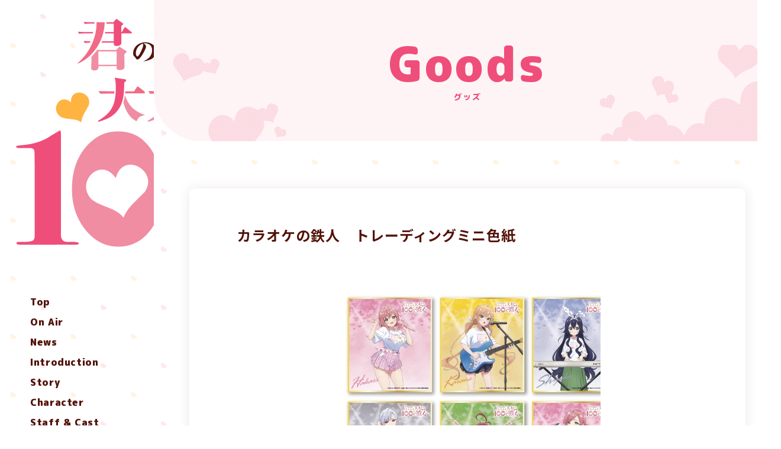

--- FILE ---
content_type: text/html; charset=UTF-8
request_url: https://hyakkano.com/goods/post-136/
body_size: 3477
content:


<!DOCTYPE html>
<html lang="ja">
  <head>
    <meta charset="utf-8"><!-- Google Tag Manager -->
    <script>(function(w,d,s,l,i){w[l]=w[l]||[];w[l].push({'gtm.start':
    new Date().getTime(),event:'gtm.js'});var f=d.getElementsByTagName(s)[0],
    j=d.createElement(s),dl=l!='dataLayer'?'&l='+l:'';j.async=true;j.src=
    'https://www.googletagmanager.com/gtm.js?id='+i+dl;f.parentNode.insertBefore(j,f);
    })(window,document,'script','dataLayer','GTM-TV6BPP2');</script>
    <!-- End Google Tag Manager -->
    <meta name="viewport" content="width=device-width,initial-scale=1.0,user-scalable=yes">
    <title>カラオケの鉄人　トレーディングミニ色紙 | goods | TVアニメ「君のことが大大大大大好きな100人の彼女」公式サイト</title>
    <meta name="description" content="TVアニメ「君のことが大大大大大好きな100人の彼女」公式サイト 原作：中村力斗・野澤ゆき子（集英社「週刊ヤングジャンプ」連載） キャスト：加藤 渉、本渡 楓、富田美憂ほか">
    <meta property="og:url" content="https://hyakkano.com/goods/post-136/">
    <meta property="og:type" content="website">
    <meta property="og:title" content="カラオケの鉄人　トレーディングミニ色紙 | goods | TVアニメ「君のことが大大大大大好きな100人の彼女」公式サイト">
    <meta property="og:site_name" content="カラオケの鉄人　トレーディングミニ色紙 | goods | TVアニメ「君のことが大大大大大好きな100人の彼女」公式サイト">
    <meta property="og:description" content="TVアニメ「君のことが大大大大大好きな100人の彼女」公式サイト 原作：中村力斗・野澤ゆき子（集英社「週刊ヤングジャンプ」連載） キャスト：加藤 渉、本渡 楓、富田美憂ほか">
    <meta property="og:image" content="https://hyakkano.com/xUtUy1FY/wp-content/uploads/2024/02/ミニ色紙＿集合-1.jpg">
    <meta property="og:locale" content="ja_JP">
    <meta name="twitter:card" content="summary_large_image">
    <meta name="twitter:title" content="カラオケの鉄人　トレーディングミニ色紙 | goods | TVアニメ「君のことが大大大大大好きな100人の彼女」公式サイト">
    <meta name="twitter:description" content="TVアニメ「君のことが大大大大大好きな100人の彼女」公式サイト 原作：中村力斗・野澤ゆき子（集英社「週刊ヤングジャンプ」連載） キャスト：加藤 渉、本渡 楓、富田美憂ほか">
    <meta name="twitter:image:src" content="https://hyakkano.com/xUtUy1FY/wp-content/uploads/2024/02/ミニ色紙＿集合-1.jpg">
    <link rel="canonical" href="https://hyakkano.com/goods/post-136/">
    <link rel="shortcut icon" href="https://hyakkano.com/xUtUy1FY/wp-content/themes/hyakkano_v1/assets/images/common/favicon.ico" type="image/vnd.microsoft.icon">
    <link rel="icon" href="https://hyakkano.com/xUtUy1FY/wp-content/themes/hyakkano_v1/assets/images/common/favicon.ico" type="image/vnd.microsoft.icon">
    <link rel="apple-touch-icon" sizes="180x180" href="https://hyakkano.com/xUtUy1FY/wp-content/themes/hyakkano_v1/assets/images/common/apple-touch-icon.png"><link rel="preconnect" href="https://fonts.googleapis.com">
    <link rel="preconnect" href="https://fonts.gstatic.com" crossorigin>
    <link href="https://fonts.googleapis.com/css2?family=M+PLUS+Rounded+1c:wght@300;700;800;900&family=Noto+Sans+JP:wght@100..900&family=Noto+Sans+SC:wght@100..900&display=swap" rel="stylesheet">
    
    <link rel="preload" href="https://hyakkano.com/xUtUy1FY/wp-content/themes/hyakkano_v1/assets/css/goods/style.css?hash=9541785" as="style">
    <link rel="stylesheet" href="https://hyakkano.com/xUtUy1FY/wp-content/themes/hyakkano_v1/assets/css/goods/style.css?hash=9541785">
    <link rel="stylesheet" href="https://hyakkano.com/xUtUy1FY/wp-content/themes/hyakkano_v1/assets/css/common/lib.css?hash=9541785">
  </head>
  <body class="preload">
    <!-- Google Tag Manager (noscript) -->
    <noscript><iframe src="https://www.googletagmanager.com/ns.html?id=GTM-TV6BPP2"
    height="0" width="0" style="display:none;visibility:hidden"></iframe></noscript>
    <!-- End Google Tag Manager (noscript) -->
    <div class="bg-fixed"></div>
<div class="st-Header js-scroll">
  <div class="st-Header_Inner">
    <div class="st-Header_Button background"><span></span><span></span></div>
    <div class="header-Contents">
      <div class="header-Contents-Top">
        <h1 class="header-logo"><a href="https://hyakkano.com">
            <picture>
              <source srcset="https://hyakkano.com/xUtUy1FY/wp-content/themes/hyakkano_v1/assets/images/common/logo_100kano-white.png" media="(max-width: 1024px)" alt=""/><img src="https://hyakkano.com/xUtUy1FY/wp-content/themes/hyakkano_v1/assets/images/common/logo_100kano.png" media="(min-width: 1025px)" alt=""/>
            </picture></a></h1>
        <ul class="header-nav">
          <li class=""><a href="https://hyakkano.com"><span>Top</span></a></li>
          <li class=""><a href="https://hyakkano.com/onair/"><span>On Air</span></a></li>
          <li class=""><a href="https://hyakkano.com/news/"><span>News</span></a></li>
          <li class="introduction"><a href="https://hyakkano.com/#introduction"><span>Introduction</span></a></li>
          <li class=""><a href="https://hyakkano.com/story/"><span>Story</span></a></li>
          <li class=""><a href="https://hyakkano.com/character/"><span>Character</span></a></li>
          <li class=""><a href="https://hyakkano.com/staff-cast/"><span>Staff &amp; Cast</span></a></li>
          <li class=""><a href="https://hyakkano.com/movie/"><span>Movie</span></a></li>
          <li class=""><a href="https://hyakkano.com/music/"><span>Music</span></a></li>
          <li class=""><a href="https://hyakkano.com/blu-ray/"><span>Blu-ray</span></a></li>
          <li class="current"><a href="https://hyakkano.com/goods/"><span>Goods</span></a></li>
          <li class=""><a href="https://hyakkano.com/radio/"><span>Radio</span></a></li>          <li class=""><a href="https://hyakkano.com/special/"><span>Special</span></a></li>
          <li class=""><a href="https://hyakkano.com/global/"><span>Global</span></a></li>        </ul>
        <div class="btn-Wrapper">
          <div class="btn-Item twitter"><a href="https://twitter.com/hyakkano_anime" target="_blank" rel="noopener noreferrer"><span>@hyakkano_anime</span></a></div>
          <div class="btn-Item tiktok"><a href="https://www.tiktok.com/@hyakkano_anime?is_from_webapp=1&amp;sender_device=pc" target="_blank" rel="noopener noreferrer"><span>@hyakkano_anime</span></a></div>
        </div>
      </div>
      <div class="sw-sns-Wrapper">
        <p class="head">Official</p>
        <ul>
          <li><a class="twitter" href="https://twitter.com/hyakkano_anime" target="_blank" rel="noopener noreferrer"></a></li>
          <li><a class="tiktok" href="https://www.tiktok.com/@hyakkano_anime?is_from_webapp=1&amp;sender_device=pc" target="_blank" rel="noopener noreferrer"></a></li>
        </ul>
      </div>
    </div>
  </div>
</div>    <div class="st-Wrapper">
      <div class="st-Wrapper_Inner sw-Lower"><a class="st-Logo" href="https://hyakkano.com"><img src="https://hyakkano.com/xUtUy1FY/wp-content/themes/hyakkano_v1/assets/images/common/logo_100kano.png" alt="君のことが大大大大大好きな100人の彼女" decoding="async"></a>
        <div class="sw-Pagetitle goods">
          <h2 class="sw-Ttl">Goods<span>グッズ</span></h2>
        </div>
        <div class="sw-Lower-Contents">
          <div class="goods-Contents sw-Lower-Contents_Inner">
                        <div class="goods-Item js-Animation">
              <div class="head">
                <h1 class="ttl">カラオケの鉄人　トレーディングミニ色紙</h1>
              </div>
              <div class="gallery">
                <div class="swiper goods-Images">                  <ul class="swiper-wrapper">                    <li class="swiper-slide"><img width="500" height="500" src="https://hyakkano.com/xUtUy1FY/wp-content/uploads/2024/02/ミニ色紙＿集合-1.jpg" class="attachment-large size-large" alt="" decoding="async" loading="lazy" /></li>                    <li class="swiper-slide"><img width="500" height="500" src="https://hyakkano.com/xUtUy1FY/wp-content/uploads/2024/02/13.jpg" class="attachment-large size-large" alt="" decoding="async" loading="lazy" /></li>                    <li class="swiper-slide"><img width="500" height="500" src="https://hyakkano.com/xUtUy1FY/wp-content/uploads/2024/02/14.jpg" class="attachment-large size-large" alt="" decoding="async" loading="lazy" /></li>                    <li class="swiper-slide"><img width="500" height="500" src="https://hyakkano.com/xUtUy1FY/wp-content/uploads/2024/02/15.jpg" class="attachment-large size-large" alt="" decoding="async" loading="lazy" /></li>                    <li class="swiper-slide"><img width="500" height="500" src="https://hyakkano.com/xUtUy1FY/wp-content/uploads/2024/02/16.jpg" class="attachment-large size-large" alt="" decoding="async" loading="lazy" /></li>                    <li class="swiper-slide"><img width="500" height="500" src="https://hyakkano.com/xUtUy1FY/wp-content/uploads/2024/02/17.jpg" class="attachment-large size-large" alt="" decoding="async" loading="lazy" /></li>                    <li class="swiper-slide"><img width="500" height="500" src="https://hyakkano.com/xUtUy1FY/wp-content/uploads/2024/02/18.jpg" class="attachment-large size-large" alt="" decoding="async" loading="lazy" /></li>                  </ul>
                </div>
                <div class="nav"><span class="prev"></span><span class="pagination"></span><span class="next"></span></div>
              </div>
              <div class="detail">                <div class="text-Box"><p><a href="https://hyakkano.com/news/post-57/">君のことが大大大大大好きな100人の彼女×カラオケの鉄人コラボが2024年1月25日(木)より開催！</a><br />
「フェス」をテーマにした描き下ろしイラストのトレーディングミニ色紙が登場！</p>
<p><span class="font-red">オリジナルグッズは2024年3月3日(日)まで通販サイトでも販売！<br />
</span>詳細は<a href="https://www.karatetsu.com/animegame/hyakkano.shtml">イベント公式サイト</a>をご確認ください。</p>
<p>【商品名】トレーディングミニ色紙<br />
【価格】660円(税込)<br />
【発売日】2024年1月25日<br />
【仕様／サイズ】全6種／紙／W120mm×H135mm<br />
【発売元】株式会社鉄人エンタープライズ<br />
【URL】<a href="https://www.karatetsu.com/animegame/hyakkano.shtml">https://www.karatetsu.com/animegame/hyakkano.shtml</a></p>
</div>              </div>
            </div>
            <div class="sw-Pagination single">              <ul>                <li class="prev"><a href="https://hyakkano.com/goods/post-134/" rel="prev"><span>PREV</span></a></li>                <li class="backList"><a href="https://hyakkano.com/goods/"><span>BACK TO LIST</span></a></li>                <li class="next"><a href="https://hyakkano.com/goods/post-137/" rel="next"><span>NEXT</span></a></li>              </ul>
            </div>
          </div>
        </div>
      </div>
    </div>
<div class="st-Footer">
  <div class="st-Footer_Inner">
    <div class="st-Footer_Inner_Contents">
      <ul class="footer-nav">
        <li class=""><a href="https://hyakkano.com"><span>Top</span></a></li>
        <li class=""><a href="https://hyakkano.com/onair/"><span>On Air</span></a></li>
        <li class=""><a href="https://hyakkano.com/news/"><span>News</span></a></li>
        <li class="introduction"><a href="https://hyakkano.com/#introduction"><span>Introduction</span></a></li>
        <li class=""><a href="https://hyakkano.com/story/"><span>Story</span></a></li>
        <li class=""><a href="https://hyakkano.com/character/"><span>Character</span></a></li>
        <li class=""><a href="https://hyakkano.com/staff-cast/"><span>Staff &amp; Cast</span></a></li>
        <li class=""><a href="https://hyakkano.com/movie/"><span>Movie</span></a></li>
        <li class=""><a href="https://hyakkano.com/music/"><span>Music</span></a></li>
        <li class=""><a href="https://hyakkano.com/blu-ray/"><span>Blu-ray</span></a></li>
        <li class="current"><a href="https://hyakkano.com/goods/"><span>Goods</span></a></li>
        <li class=""><a href="https://hyakkano.com/radio/"><span>Radio</span></a></li>        <li class=""><a href="https://hyakkano.com/special/"><span>Special</span></a></li>
        <li class=""><a href="https://hyakkano.com/global/"><span>Global</span></a></li>      </ul>
      <div class="footer-Contents">
        <div class="footer-Logo"><img src="https://hyakkano.com/xUtUy1FY/wp-content/themes/hyakkano_v1/assets/images/common/logo_100kano-white.png" alt="君のことが大大大大大好きな100人の彼女" loading="lazy"/>
        </div>
        <div class="btn-Wrapper">
          <div class="btn-Item twitter"><a href="https://twitter.com/hyakkano_anime" target="_blank" rel="noopener noreferrer"><span>@hyakkano_anime</span></a></div>
          <div class="btn-Item tiktok"><a href="https://www.tiktok.com/@hyakkano_anime?is_from_webapp=1&amp;sender_device=pc" target="_blank" rel="noopener noreferrer"><span>@hyakkano_anime</span></a></div>
        </div>
        <div class="share-Wrapper">
          <ul>
                        <li class="share-Btn-Item"><a href="https://twitter.com/intent/tweet?text=%E3%82%AB%E3%83%A9%E3%82%AA%E3%82%B1%E3%81%AE%E9%89%84%E4%BA%BA%E3%80%80%E3%83%88%E3%83%AC%E3%83%BC%E3%83%87%E3%82%A3%E3%83%B3%E3%82%B0%E3%83%9F%E3%83%8B%E8%89%B2%E7%B4%99 %7C GOODS %7C TVアニメ「君のことが大大大大大好きな100人の彼女」%23100カノ&url=https://hyakkano.com/goods/post-136/" target="_blank" rel="noopener noreferrer"><img src="https://hyakkano.com/xUtUy1FY/wp-content/themes/hyakkano_v1/assets/images/common/btn_x.png" alt="" loading="lazy"/></a></li>
            <li class="share-Btn-Item"><a href="https://social-plugins.line.me/lineit/share?url=https://hyakkano.com/goods/post-136/" target="_blank" rel="noopener noreferrer"><img src="https://hyakkano.com/xUtUy1FY/wp-content/themes/hyakkano_v1/assets/images/common/btn_line.png" alt="" loading="lazy"/></a></li>
            <li class="share-Btn-Item"><a href="http://www.facebook.com/sharer.php?u=https://hyakkano.com/goods/post-136/" target="_blank" rel="noopener noreferrer"><img src="https://hyakkano.com/xUtUy1FY/wp-content/themes/hyakkano_v1/assets/images/common/btn_facebook.png" alt="" loading="lazy"/></a></li>
          </ul>
        </div>
      </div>
      <div class="footer-Txt-Wrapper"><a class="privacy" href="https://bushiroad.co.jp/privacy" target="_blank" rel="noopener noreferrer"><span>Privacy Policy</span></a>
        <p class="copyright">&copy;中村力斗・野澤ゆき子／<br class="sp_b"/>集英社・君のことが大大大大大好きな製作委員会</p>
      </div>
      <div class="st-Footer-BacktoTop"><a href="#"><span>PAGE TOP</span></a></div>
    </div>
  </div>
</div>    <script src="https://hyakkano.com/xUtUy1FY/wp-content/themes/hyakkano_v1/assets/js/common/lib.js?hash=9541785" defer></script>
    <script src="https://hyakkano.com/xUtUy1FY/wp-content/themes/hyakkano_v1/assets/js/goods/app.bundle.js?hash=9541785" defer></script>
  </body>
</html>
<!-- Dynamic page generated in 0.305 seconds. -->
<!-- Cached page generated by WP-Super-Cache on 2026-02-03 06:54:02 -->

<!-- Compression = gzip -->

--- FILE ---
content_type: text/css
request_url: https://hyakkano.com/xUtUy1FY/wp-content/themes/hyakkano_v1/assets/css/goods/style.css?hash=9541785
body_size: 8759
content:
@charset "UTF-8";/*! destyle.css v2.0.2 | MIT License | https://github.com/nicolas-cusan/destyle.css */*,::after,::before{-webkit-box-sizing:border-box;box-sizing:border-box;border-style:solid;border-width:0}html{line-height:1.15;-webkit-text-size-adjust:100%;-webkit-tap-highlight-color:transparent}body{margin:0}main{display:block}address,blockquote,dl,figure,form,iframe,p,pre,table{margin:0}h1,h2,h3,h4,h5,h6{font-size:inherit;line-height:inherit;font-weight:inherit;margin:0}ol,ul{margin:0;padding:0;list-style:none}dt{font-weight:700}dd{margin-left:0}hr{-webkit-box-sizing:content-box;box-sizing:content-box;height:0;overflow:visible;border-top-width:1px;margin:0;clear:both;color:inherit}pre{font-family:monospace,monospace;font-size:inherit}address{font-style:inherit}a{background-color:transparent;text-decoration:none;color:inherit}abbr[title]{text-decoration:underline;-webkit-text-decoration:underline dotted;text-decoration:underline dotted}b,strong{font-weight:bolder}code,kbd,samp{font-family:monospace,monospace;font-size:inherit}small{font-size:80%}sub,sup{font-size:75%;line-height:0;position:relative;vertical-align:baseline}sub{bottom:-.25em}sup{top:-.5em}embed,iframe,img,object{vertical-align:bottom}button,input,optgroup,select,textarea{-webkit-appearance:none;-moz-appearance:none;appearance:none;vertical-align:middle;color:inherit;font:inherit;background:0 0;padding:0;margin:0;outline:0;border-radius:0;text-align:inherit}[type=checkbox]{-webkit-appearance:checkbox;-moz-appearance:checkbox;appearance:checkbox}[type=radio]{-webkit-appearance:radio;-moz-appearance:radio;appearance:radio}button,input{overflow:visible}button,select{text-transform:none}[type=button],[type=reset],[type=submit],button{cursor:pointer;-webkit-appearance:none;-moz-appearance:none;appearance:none}[type=button][disabled],[type=reset][disabled],[type=submit][disabled],button[disabled]{cursor:default}[type=button]::-moz-focus-inner,[type=reset]::-moz-focus-inner,[type=submit]::-moz-focus-inner,button::-moz-focus-inner{border-style:none;padding:0}[type=button]:-moz-focusring,[type=reset]:-moz-focusring,[type=submit]:-moz-focusring,button:-moz-focusring{outline:1px dotted ButtonText}select::-ms-expand{display:none}option{padding:0}fieldset{margin:0;padding:0;min-width:0}legend{color:inherit;display:table;max-width:100%;padding:0;white-space:normal}progress{vertical-align:baseline}textarea{overflow:auto}[type=number]::-webkit-inner-spin-button,[type=number]::-webkit-outer-spin-button{height:auto}[type=search]{outline-offset:-2px}[type=search]::-webkit-search-decoration{-webkit-appearance:none}::-webkit-file-upload-button{-webkit-appearance:button;font:inherit}label[for]{cursor:pointer}details{display:block}summary{display:list-item}[contenteditable]{outline:0}table{border-collapse:collapse;border-spacing:0}caption{text-align:left}td,th{vertical-align:top;padding:0}th{text-align:left;font-weight:700}template{display:none}[hidden]{display:none}.notosc{font-family:"Noto Sans SC",sans-serif!important}@media print,screen and (min-width:1025px){@-webkit-keyframes bgloop{from{background-position:top left}to{background-position:102px -99px}}@keyframes bgloop{from{background-position:top left}to{background-position:102px -99px}}}@media print,screen and (max-width:1024px){@-webkit-keyframes bgloop{from{background-position:top left}to{background-position:13.28125vw -12.890625vw}}@keyframes bgloop{from{background-position:top left}to{background-position:13.28125vw -12.890625vw}}}@-webkit-keyframes rotation{0%{-webkit-transform:rotate(0);transform:rotate(0)}100%{-webkit-transform:rotate(360deg);transform:rotate(360deg)}}@keyframes rotation{0%{-webkit-transform:rotate(0);transform:rotate(0)}100%{-webkit-transform:rotate(360deg);transform:rotate(360deg)}}@-webkit-keyframes bigAnime{0%{-webkit-transform:scale(.5);transform:scale(.5);opacity:0}100%{-webkit-transform:scale(1);transform:scale(1);opacity:1}}@keyframes bigAnime{0%{-webkit-transform:scale(.5);transform:scale(.5);opacity:0}100%{-webkit-transform:scale(1);transform:scale(1);opacity:1}}@-webkit-keyframes fadeUp{0%{-webkit-transform:translateY(80px);transform:translateY(80px);opacity:0}100%{-webkit-transform:translateY(0);transform:translateY(0);opacity:1}}@keyframes fadeUp{0%{-webkit-transform:translateY(80px);transform:translateY(80px);opacity:0}100%{-webkit-transform:translateY(0);transform:translateY(0);opacity:1}}@-webkit-keyframes heartAnime{0%{-webkit-transform:scale(.92);transform:scale(.92)}40%{-webkit-transform:scale(.97);transform:scale(.97)}60%{-webkit-transform:scale(.86);transform:scale(.86)}80%{-webkit-transform:scale(1);transform:scale(1)}100%{-webkit-transform:scale(.92);transform:scale(.92)}}@keyframes heartAnime{0%{-webkit-transform:scale(.92);transform:scale(.92)}40%{-webkit-transform:scale(.97);transform:scale(.97)}60%{-webkit-transform:scale(.86);transform:scale(.86)}80%{-webkit-transform:scale(1);transform:scale(1)}100%{-webkit-transform:scale(.92);transform:scale(.92)}}@-webkit-keyframes scaleAnime{0%{-webkit-transform:scale(1);transform:scale(1)}100%{-webkit-transform:scale(.9);transform:scale(.9)}}@keyframes scaleAnime{0%{-webkit-transform:scale(1);transform:scale(1)}100%{-webkit-transform:scale(.9);transform:scale(.9)}}@-webkit-keyframes splashAnime{0%{opacity:0;-webkit-transform:translate(-50%,-92px) scale(2.17132867);transform:translate(-50%,-92px) scale(2.17132867)}20%{opacity:1}30%{-webkit-transform:translate(-50%,-92px) scale(2.17132867);transform:translate(-50%,-92px) scale(2.17132867)}100%{opacity:1;-webkit-transform:translate(-50%,0) scale(1);transform:translate(-50%,0) scale(1)}}@keyframes splashAnime{0%{opacity:0;-webkit-transform:translate(-50%,-92px) scale(2.17132867);transform:translate(-50%,-92px) scale(2.17132867)}20%{opacity:1}30%{-webkit-transform:translate(-50%,-92px) scale(2.17132867);transform:translate(-50%,-92px) scale(2.17132867)}100%{opacity:1;-webkit-transform:translate(-50%,0) scale(1);transform:translate(-50%,0) scale(1)}}@-webkit-keyframes splashAnimeSP{0%{opacity:0;-webkit-transform:translate(-50%,18.8802083333vw) scale(1.75134811);transform:translate(-50%,18.8802083333vw) scale(1.75134811)}30%{opacity:1}40%{-webkit-transform:translate(-50%,18.8802083333vw) scale(1.75134811);transform:translate(-50%,18.8802083333vw) scale(1.75134811)}100%{opacity:1;-webkit-transform:translate(-50%,0) scale(1);transform:translate(-50%,0) scale(1)}}@keyframes splashAnimeSP{0%{opacity:0;-webkit-transform:translate(-50%,18.8802083333vw) scale(1.75134811);transform:translate(-50%,18.8802083333vw) scale(1.75134811)}30%{opacity:1}40%{-webkit-transform:translate(-50%,18.8802083333vw) scale(1.75134811);transform:translate(-50%,18.8802083333vw) scale(1.75134811)}100%{opacity:1;-webkit-transform:translate(-50%,0) scale(1);transform:translate(-50%,0) scale(1)}}html{font-size:62.5%}body{font-family:"Noto Sans JP",Hiragino Kaku Gothic ProN,Hiragino Kaku Gothic Pro,"ＭＳ ゴシック","メイリオ",Meiryo,"ヒラギノ角ゴ Pro W3",Hiragino Kaku Gothic Pro,Osaka,"ＭＳ Ｐゴシック",MS PGothic,sans-serif;-webkit-font-smoothing:antialiased;word-wrap:break-word;overflow-wrap:break-word;overflow-x:hidden;background:#fff;-webkit-backface-visibility:hidden;backface-visibility:hidden;color:#000;opacity:1;-webkit-transition:opacity .8s .1s;transition:opacity .8s .1s;pointer-events:auto}@media print,screen and (min-width:1025px) and (max-width:1320px){body{overflow-x:scroll;min-width:1320px}}@media print,screen and (max-width:1024px){body{-webkit-text-size-adjust:100%;-webkit-overflow-scrolling:touch}}.preload *{-webkit-transition:none!important;transition:none!important;-webkit-transition-delay:unset!important;transition-delay:unset!important}.resizing *,.resizing *::after,.resizing *::before{-webkit-transition:none!important;transition:none!important;-webkit-transition-delay:unset!important;transition-delay:unset!important}*{-webkit-box-sizing:border-box;box-sizing:border-box;zoom:1}img:not(.news-Contents .detail img):not(.mce-content-body img):not(.special-Contents .detail img){-o-object-fit:contain;object-fit:contain;width:100%;height:100%;max-width:100%}img{image-rendering:-webkit-optimize-contrast;pointer-events:none;-webkit-backface-visibility:hidden;backface-visibility:hidden}.img-cover img{width:100%;height:100%;-o-object-fit:cover;object-fit:cover}_::-webkit-full-page-media,_:future,:root img{image-rendering:auto!important}a{text-decoration:none}.pc_b{display:block!important}@media print,screen and (max-width:1024px){.pc_b{display:none!important}}.pc_i{display:inline!important}@media print,screen and (max-width:1024px){.pc_i{display:none!important}}.pc_ib{display:inline-block!important}@media print,screen and (max-width:1024px){.pc_ib{display:none!important}}.pc_f{display:-webkit-box!important;display:-webkit-flex!important;display:flex!important}@media print,screen and (max-width:1024px){.pc_f{display:none!important}}.sp_b{display:none!important}@media print,screen and (max-width:1024px){.sp_b{display:block!important}}.sp_i{display:none!important}@media print,screen and (max-width:1024px){.sp_i{display:inline!important}}.sp_ib{display:none!important}@media print,screen and (max-width:1024px){.sp_ib{display:inline-block!important}}.sp_f{display:none!important}@media print,screen and (max-width:1024px){.sp_f{display:-webkit-box!important;display:-webkit-flex!important;display:flex!important}}.notosc{font-family:"Noto Sans SC",sans-serif!important}.bg-fixed{position:fixed;inset:0;width:100%;height:100%;-webkit-animation:bgloop 6s linear infinite;animation:bgloop 6s linear infinite;z-index:1;opacity:.15}@media print,screen and (min-width:1025px){.bg-fixed{background:url(../../images/common/deco_bg-ptn.png) top left/102px auto repeat}}@media print,screen and (max-width:1024px){.bg-fixed{background:#fff url(../../images/common/deco_bg-ptn.png) top left/26.6927083333vw auto repeat}}.st-Wrapper{position:relative;overflow:hidden}@media print,screen and (min-width:1025px){.st-Wrapper{height:auto;z-index:2;margin-left:360px;padding-bottom:150px}}@media print,screen and (min-width:1025px) and (max-width:1500px){.st-Wrapper{margin-left:260px}}@media print,screen and (max-width:1024px){.st-Wrapper{z-index:4;padding-bottom:15.625vw}}.scroll-prevent{height:100%;overflow:hidden}.sw-Ttl.js-Animation{opacity:0;-webkit-transition:opacity .5s;transition:opacity .5s}.sw-Ttl.animated{opacity:1}.fadeUp.js-Animation{-webkit-transform:translateY(30px);transform:translateY(30px);opacity:0}.fadeUp.animated{-webkit-animation:fadeUp .8s ease-out forwards;animation:fadeUp .8s ease-out forwards;-webkit-transform:translateY(30px);transform:translateY(30px);opacity:0}.sw-Lower-Contents_Inner.js-Animation{opacity:0;-webkit-transform:translateY(30px);transform:translateY(30px);-webkit-transition:opacity .3s,-webkit-transform .5s;transition:opacity .3s,-webkit-transform .5s;transition:opacity .3s,transform .5s;transition:opacity .3s,transform .5s,-webkit-transform .5s}.sw-Lower-Contents_Inner.js-Animation.animated{opacity:1;-webkit-transform:translateY(0);transform:translateY(0)}.sw-Lower-Contents_Inner .js-Animation{opacity:0;-webkit-transform:translateY(30px);transform:translateY(30px);-webkit-transition:opacity .3s,-webkit-transform .3s;transition:opacity .3s,-webkit-transform .3s;transition:opacity .3s,transform .3s;transition:opacity .3s,transform .3s,-webkit-transform .3s}.sw-Lower-Contents_Inner .js-Animation.animated{opacity:1;-webkit-transform:translateY(0);transform:translateY(0)}.sw-Ttl{font-family:"M PLUS Rounded 1c",sans-serif;color:#ef4e7a;font-weight:900;text-align:center;line-height:1;letter-spacing:.04em}@media print,screen and (min-width:1025px){.sw-Ttl{font-size:8rem}}@media print,screen and (max-width:1024px){.sw-Ttl{font-size:10.4166666667vw}}.sw-Ttl span{display:block;font-weight:800;line-height:1;letter-spacing:.08em}@media print,screen and (min-width:1025px){.sw-Ttl span{margin-top:9px;font-size:1.4rem}}@media print,screen and (max-width:1024px){.sw-Ttl span{margin-top:2.0833333333vw;font-size:3.125vw}}.sw-Ttl.c-white{color:#fff}.sw-Ttl.textAnime{opacity:0}.sw-Ttl.appeartext{-webkit-animation:text_anime_on 1s ease-out forwards;animation:text_anime_on 1s ease-out forwards}.sw-Btn a{position:relative;display:-webkit-box;display:-webkit-flex;display:flex;-webkit-box-align:center;-webkit-align-items:center;align-items:center;-webkit-box-pack:center;-webkit-justify-content:center;justify-content:center;background:#fff;margin:0 auto}@media print,screen and (min-width:1025px){.sw-Btn a{width:240px;height:54px;border:2px solid #541309;border-radius:30px;-webkit-transform:translateX(5px);transform:translateX(5px)}}@media print,screen and (max-width:1024px){.sw-Btn a{width:57.2916666667vw;height:13.0208333333vw;border:.5208333333vw solid #541309;border-radius:7.8125vw;-webkit-transform:translateX(1.3020833333vw);transform:translateX(1.3020833333vw)}}.sw-Btn a::after{content:"";display:block;position:absolute;background:url(../../images/common/arrow-heart.png) top center/contain no-repeat;-webkit-transform:translateY(-50%);transform:translateY(-50%);z-index:2}@media print,screen and (min-width:1025px){.sw-Btn a::after{width:48px;height:32px;right:-10px;top:50%}}@media print,screen and (max-width:1024px){.sw-Btn a::after{width:11.71875vw;height:7.8125vw;top:6.25vw;right:-2.6041666667vw}}.sw-Btn a span{display:-webkit-box;display:-webkit-flex;display:flex;position:absolute;-webkit-box-align:center;-webkit-align-items:center;align-items:center;-webkit-box-pack:center;-webkit-justify-content:center;justify-content:center;overflow:hidden;z-index:1;font-family:"M PLUS Rounded 1c",sans-serif;color:#541309;font-weight:900;line-height:1;letter-spacing:.04em;z-index:2}@media print,screen and (min-width:1025px){.sw-Btn a span{width:240px;height:54px;top:-2px;left:-1px;border-radius:30px;font-size:2rem}}@media print,screen and (max-width:1024px){.sw-Btn a span{width:57.2916666667vw;height:13.0208333333vw;border-radius:7.8125vw;top:-.2604166667vw;left:-.1302083333vw;font-size:3.6458333333vw}}.sw-Btn a span::before{content:"";display:block;position:absolute;background:#fff;top:50%;-webkit-transform:translateY(-50%);transform:translateY(-50%)}@media print,screen and (min-width:1025px){.sw-Btn a span::before{width:20px;height:36px;right:-2px}}@media print,screen and (max-width:1024px){.sw-Btn a span::before{width:5.2083333333vw;height:9.1145833333vw;right:-.2604166667vw}}@media (any-hover:hover){.sw-Btn a::after{-webkit-transition:-webkit-transform .3s;transition:-webkit-transform .3s;transition:transform .3s;transition:transform .3s,-webkit-transform .3s}.sw-Btn a:hover::after{-webkit-transform:translate(10px,-50%);transform:translate(10px,-50%)}}.sw-Comment{display:none;width:100%;height:100vh;position:fixed;top:0;left:0;z-index:200}.sw-Comment_Overlay{width:100%;height:100%;background:rgba(255,255,255,.95);-webkit-transition:opacity 1s width 1s;transition:opacity 1s width 1s;position:fixed;top:0;left:0;z-index:300}.sw-Comment_Inner{position:fixed;overflow-y:scroll;top:0;left:0;z-index:320;width:100vw;height:100%;-webkit-transition:opacity .5s width .5s;transition:opacity .5s width .5s}@media print,screen and (min-width:1025px){.sw-Comment_Inner{padding:200px 0}}@media print,screen and (max-width:1024px){.sw-Comment_Inner{padding:16.9270833333vw 0}}.sw-Comment_Content{margin:0 auto;z-index:320;-webkit-transition:opacity .5s width .5s;transition:opacity .5s width .5s}@media print,screen and (min-width:1025px){.sw-Comment_Content{width:1202px;display:-webkit-box;display:-webkit-flex;display:flex}}@media print,screen and (min-width:1025px) and (max-width:1320px){.sw-Comment_Content{width:900px;display:block}}@media print,screen and (max-width:1024px){.sw-Comment_Content{width:76.5625vw}}.sw-Comment_Content:not(.is-show){display:none}.sw-Comment_Img{-webkit-flex-shrink:0;flex-shrink:0}@media print,screen and (min-width:1025px){.sw-Comment_Img{width:420px;height:420px}}@media print,screen and (min-width:1025px){.sw-Comment_Img{width:420px;height:420px;margin:0 auto 60px}}@media print,screen and (max-width:1024px){.sw-Comment_Img{width:63.5416666667vw;height:63.5416666667vw;margin:0 auto}}.sw-Comment_Txt{font-family:"Noto Sans JP",sans-serif}@media print,screen and (min-width:1025px){.sw-Comment_Txt{margin-left:60px}}@media print,screen and (max-width:1024px){.sw-Comment_Txt{margin-top:7.8125vw}}@media print,screen and (min-width:1025px){.sw-Comment_Txt .ttl{display:-webkit-box;display:-webkit-flex;display:flex}}.sw-Comment_Txt .ttl .role{display:inline-block;background:#ef4e7a;color:#fff;font-weight:700;line-height:1;letter-spacing:.04em}@media print,screen and (min-width:1025px){.sw-Comment_Txt .ttl .role{padding:10px;font-size:1.6rem;border-radius:4px}}@media print,screen and (max-width:1024px){.sw-Comment_Txt .ttl .role{padding:1.3020833333vw 1.5625vw 2.0833333333vw;font-size:3.6458333333vw;border-radius:.78125vw}}.sw-Comment_Txt .ttl .name{color:#541309;font-weight:700;line-height:1;letter-spacing:.04em}@media print,screen and (min-width:1025px){.sw-Comment_Txt .ttl .name{margin-left:20px;font-size:3.2rem}}@media print,screen and (max-width:1024px){.sw-Comment_Txt .ttl .name{margin-top:3.90625vw;font-size:7.03125vw}}.sw-Comment_Txt .ttl .name span{display:inline-block}@media print,screen and (min-width:1025px){.sw-Comment_Txt .ttl .name span{margin-left:20px;font-size:1.6rem}}@media print,screen and (max-width:1024px){.sw-Comment_Txt .ttl .name span{margin-left:3.90625vw;font-size:3.6458333333vw}}@media print,screen and (min-width:1025px){.sw-Comment_Txt .detail{margin-top:30px}}@media print,screen and (max-width:1024px){.sw-Comment_Txt .detail{margin-top:3.90625vw}}.sw-Comment_Txt .detail p{color:#541309;font-weight:500;line-height:2;letter-spacing:.04em}@media print,screen and (min-width:1025px){.sw-Comment_Txt .detail p{font-size:1.6rem}}@media print,screen and (max-width:1024px){.sw-Comment_Txt .detail p{font-size:3.3854166667vw}}@media print,screen and (min-width:1025px){.sw-Comment_Txt .detail p + p{margin-top:20px}}@media print,screen and (max-width:1024px){.sw-Comment_Txt .detail p + p{margin-top:2.6041666667vw}}.sw-Comment_Close{position:fixed;cursor:pointer}@media print,screen and (min-width:1025px){.sw-Comment_Close{width:62px;height:62px;top:100px;right:100px}}@media print,screen and (max-width:1024px){.sw-Comment_Close{width:8.0729166667vw;height:8.0729166667vw;top:7.8125vw;right:7.8125vw}}.sw-Comment_Close::before{content:"";display:block;position:absolute;background:#541309;-webkit-transform:translate(-50%,-50%) rotate(45deg);transform:translate(-50%,-50%) rotate(45deg);top:50%;left:50%}@media print,screen and (min-width:1025px){.sw-Comment_Close::before{width:85px;height:4px;border-radius:4px}}@media print,screen and (max-width:1024px){.sw-Comment_Close::before{width:11.0677083333vw;height:.5208333333vw;border-radius:.5208333333vw}}.sw-Comment_Close::after{content:"";display:block;position:absolute;background:#541309;-webkit-transform:translate(-50%,-50%) rotate(-45deg);transform:translate(-50%,-50%) rotate(-45deg);top:50%;left:50%}@media print,screen and (min-width:1025px){.sw-Comment_Close::after{width:85px;height:4px;border-radius:4px}}@media print,screen and (max-width:1024px){.sw-Comment_Close::after{width:11.0677083333vw;height:.5208333333vw;border-radius:.5208333333vw}}@media (any-hover:hover){.sw-Comment_Close{-webkit-transition:opacity .3s;transition:opacity .3s}.sw-Comment_Close:hover{opacity:.5}}.sw-Youtube{display:none;width:100%;height:100vh;position:fixed;top:0;left:0;z-index:450}.sw-Youtube_Overlay{width:100%;height:100%;background:rgba(255,255,255,.95);position:fixed;top:0;left:0;z-index:500}.sw-Youtube_Content{max-width:100%;height:100vh;margin:0 auto;position:fixed;top:50%;-webkit-transform:translateY(-50%);transform:translateY(-50%);left:0;right:0;z-index:510}@media print,screen and (max-width:1024px){.sw-Youtube_Content{width:100%;height:0;padding:56.25% 0 0}}@media print and (orientation:landscape),screen and (max-width:1024px) and (orientation:landscape){.sw-Youtube_Content{padding:0;height:100vh}}.sw-Youtube_Content iframe,.sw-Youtube_Content img{position:absolute;left:0;right:0;margin:0 auto}@media print,screen and (min-width:1025px){.sw-Youtube_Content iframe,.sw-Youtube_Content img{width:calc(100% - 200px);height:calc(100% - 100px);max-height:100vh;max-width:100vw;top:50%;-webkit-transform:translateY(-50%);transform:translateY(-50%)}}@media print,screen and (max-width:1024px){.sw-Youtube_Content iframe,.sw-Youtube_Content img{width:100%;height:100%;position:absolute;top:0;left:0}}@media print and (orientation:landscape),screen and (max-width:1024px) and (orientation:landscape){.sw-Youtube_Content iframe,.sw-Youtube_Content img{width:calc(100% - 140px)}}.sw-Youtube_Content img{-o-object-fit:contain;object-fit:contain}.sw-Youtube_Close{position:fixed;cursor:pointer;z-index:520}@media print,screen and (min-width:1025px){.sw-Youtube_Close{width:62px;height:62px;top:30px;right:30px}}@media print,screen and (max-width:1024px){.sw-Youtube_Close{width:8.0729166667vw;height:8.0729166667vw;top:7.8125vw;right:7.8125vw}}.sw-Youtube_Close::before{content:"";display:block;position:absolute;background:#541309;-webkit-transform:translate(-50%,-50%) rotate(45deg);transform:translate(-50%,-50%) rotate(45deg);top:50%;left:50%}@media print,screen and (min-width:1025px){.sw-Youtube_Close::before{width:85px;height:4px;border-radius:4px}}@media print,screen and (max-width:1024px){.sw-Youtube_Close::before{width:11.0677083333vw;height:.5208333333vw;border-radius:.5208333333vw}}.sw-Youtube_Close::after{content:"";display:block;position:absolute;background:#541309;-webkit-transform:translate(-50%,-50%) rotate(-45deg);transform:translate(-50%,-50%) rotate(-45deg);top:50%;left:50%}@media print,screen and (min-width:1025px){.sw-Youtube_Close::after{width:85px;height:4px;border-radius:4px}}@media print,screen and (max-width:1024px){.sw-Youtube_Close::after{width:11.0677083333vw;height:.5208333333vw;border-radius:.5208333333vw}}@media (any-hover:hover){.sw-Youtube_Close{-webkit-transition:opacity .3s;transition:opacity .3s}.sw-Youtube_Close:hover{opacity:.5}}@media print,screen and (min-width:1025px){.btn-Item + .btn-Item{margin-top:10px}}@media print,screen and (max-width:1024px){.btn-Item + .btn-Item{margin-top:2.6041666667vw}}.btn-Item a{display:-webkit-box;display:-webkit-flex;display:flex;-webkit-box-align:center;-webkit-align-items:center;align-items:center;background:#fff}@media print,screen and (min-width:1025px){.btn-Item a{width:240px;height:36px;border-radius:24px}}@media print,screen and (max-width:1024px){.btn-Item a{width:76.5625vw;height:11.71875vw;margin:0 auto;border-radius:5.859375vw}}.btn-Item a span{position:relative;font-family:"M PLUS Rounded 1c",sans-serif;color:#541309;font-weight:900;line-height:1;letter-spacing:.04em}@media print,screen and (min-width:1025px){.btn-Item a span{margin-left:44px;padding-left:26px;font-size:1.4rem}}@media print,screen and (max-width:1024px){.btn-Item a span{margin-left:16.1458333333vw;padding-left:7.1614583333vw;font-size:4.1666666667vw}}.btn-Item a span::before{content:"";display:block;position:absolute;top:50%;-webkit-transform:translateY(-50%);transform:translateY(-50%)}@media (any-hover:hover){.btn-Item a{-webkit-transition:-webkit-transform .3s;transition:-webkit-transform .3s;transition:transform .3s;transition:transform .3s,-webkit-transform .3s}.btn-Item a:hover{-webkit-transform:scale(1.05);transform:scale(1.05)}}.btn-Item.twitter a span::before{-webkit-mask-image:url(../../images/common/icon_x.svg);mask-image:url(../../images/common/icon_x.svg);-webkit-mask-size:contain;mask-size:contain;-webkit-mask-repeat:no-repeat;mask-repeat:no-repeat;-webkit-mask-position:center;mask-position:center;background-color:#541309;left:0}@media print,screen and (min-width:1025px){.btn-Item.twitter a span::before{width:16px;height:16px}}@media print,screen and (max-width:1024px){.btn-Item.twitter a span::before{width:4.296875vw;height:4.296875vw}}.btn-Item.youtube a span::before{background:url(../../images/common/icon_youtube.svg) top center/contain no-repeat;left:0}@media print,screen and (min-width:1025px){.btn-Item.youtube a span::before{width:20px;height:14px}}@media print,screen and (max-width:1024px){.btn-Item.youtube a span::before{width:5.2083333333vw;height:3.3854166667vw}}.btn-Item.tiktok a span::before{background:url(../../images/common/icon_tiktok.svg) top center/contain no-repeat}@media print,screen and (min-width:1025px){.btn-Item.tiktok a span::before{width:19px;height:16px;left:2px}}@media print,screen and (max-width:1024px){.btn-Item.tiktok a span::before{width:3.6458333333vw;height:5.2083333333vw;left:1.0416666667vw}}@media print,screen and (max-width:1024px){.sw-Lower{position:relative}}.sw-Lower .st-Logo{position:absolute}@media print,screen and (min-width:1025px){.sw-Lower .st-Logo{display:none}}@media print,screen and (min-width:1025px) and (max-width:1400px){.sw-Lower .st-Logo{width:240px}}@media print,screen and (max-width:1024px){.sw-Lower .st-Logo{display:block;width:20.8333333333vw;top:2.6041666667vw;left:2.6041666667vw;z-index:3}}@media (any-hover:hover){.sw-Lower .st-Logo{-webkit-transition:opacity .3s;transition:opacity .3s}.sw-Lower .st-Logo:hover{opacity:.7}}.sw-Lower .sw-Pagetitle{position:relative;background:-webkit-gradient(linear,left bottom,left top,from(rgba(255,255,255,.8)),to(rgba(255,255,255,.8))),#f7c6d1;background:-webkit-linear-gradient(bottom,rgba(255,255,255,.8),rgba(255,255,255,.8)),#f7c6d1;background:linear-gradient(0deg,rgba(255,255,255,.8),rgba(255,255,255,.8)),#f7c6d1;overflow:hidden}@media print,screen and (min-width:1025px){.sw-Lower .sw-Pagetitle{padding:68px 120px 68px 0;border-radius:0 0 0 80px}}@media print,screen and (min-width:1025px) and (max-width:1700px){.sw-Lower .sw-Pagetitle{padding:68px}}@media print,screen and (max-width:1024px){.sw-Lower .sw-Pagetitle{padding:14.3229166667vw 0 7.5520833333vw;border-radius:0 0 0 10.4166666667vw}}.sw-Lower .sw-Pagetitle::before{content:"";display:block;position:absolute;width:100%;height:100%;bottom:0;left:0;z-index:1}@media print,screen and (min-width:1025px){.sw-Lower .sw-Pagetitle::before{background:url(../../images/common/dots.svg) top center/6px repeat,url(../../images/pc/common/deco-lower-title.png) bottom left/contain no-repeat}}@media print,screen and (max-width:1024px){.sw-Lower .sw-Pagetitle::before{background:url(../../images/common/dots.svg) top center/.78125vw repeat,url(../../images/sp/common/deco-lower-title.png) bottom right/100% no-repeat}}.sw-Lower .sw-Pagetitle .sw-Ttl{position:relative;z-index:2;text-align:center}@media print,screen and (min-width:1025px){.sw-Lower .sw-Lower-Contents{padding-right:120px}}@media print,screen and (min-width:1025px) and (max-width:1500px){.sw-Lower .sw-Lower-Contents{padding-right:0}}@media print,screen and (min-width:1025px){.sw-Lower .sw-Lower-Contents_Inner{margin:80px auto 0;width:960px}}@media print,screen and (min-width:1025px) and (max-width:1400px){.sw-Lower .sw-Lower-Contents_Inner{-webkit-transform:none;transform:none;width:940px}}@media print,screen and (max-width:1024px){.sw-Lower .sw-Lower-Contents_Inner{margin:10.4166666667vw auto 5.2083333333vw;width:92.1875vw}}.sw-lower-heading{font-family:"Noto Sans JP",sans-serif;color:#fff;font-weight:700;line-height:1;letter-spacing:.08em}@media print,screen and (min-width:1025px){.sw-lower-heading{background:url(../../images/common/staffcast/deco-staffcast-ttl.png) bottom right/128px no-repeat,#ef4e7a url(../../images/common/dots.svg) top center/6px repeat;padding:10px 20px;font-size:2.8rem;border-radius:6px}}@media print,screen and (max-width:1024px){.sw-lower-heading{background:url(../../images/common/staffcast/deco-staffcast-ttl.png) bottom right/25.390625vw no-repeat,#ef4e7a url(../../images/common/dots.svg) top center/.78125vw repeat;padding:2.6041666667vw 3.90625vw;font-size:5.2083333333vw;border-radius:.78125vw}}.sw-Pagination .wp-pagenavi{position:relative;display:-webkit-box;display:-webkit-flex;display:flex;-webkit-box-pack:center;-webkit-justify-content:center;justify-content:center;-webkit-box-align:center;-webkit-align-items:center;align-items:center}@media print,screen and (min-width:1025px){.sw-Pagination .wp-pagenavi{width:960px;height:36px}}@media print,screen and (max-width:1024px){.sw-Pagination .wp-pagenavi{width:92.1875vw}}.sw-Pagination .wp-pagenavi li a{font-family:"M PLUS Rounded 1c",sans-serif;color:#541309;font-weight:900;line-height:1}@media print,screen and (min-width:1025px){.sw-Pagination .wp-pagenavi li a{font-size:2rem;letter-spacing:0}}@media print,screen and (max-width:1024px){.sw-Pagination .wp-pagenavi li a{font-size:3.3854166667vw;letter-spacing:.04em}}.sw-Pagination .wp-pagenavi li a.nextpostslink,.sw-Pagination .wp-pagenavi li a.previouspostslink{position:absolute;top:50%;-webkit-transform:translateY(-50%);transform:translateY(-50%)}.sw-Pagination .wp-pagenavi li a.nextpostslink::after,.sw-Pagination .wp-pagenavi li a.nextpostslink::before,.sw-Pagination .wp-pagenavi li a.previouspostslink::after,.sw-Pagination .wp-pagenavi li a.previouspostslink::before{content:"";display:block;position:absolute}.sw-Pagination .wp-pagenavi li a.previouspostslink{left:0}@media print,screen and (min-width:1025px){.sw-Pagination .wp-pagenavi li a.previouspostslink{padding-left:60px}}@media print,screen and (max-width:1024px){.sw-Pagination .wp-pagenavi li a.previouspostslink{padding-left:9.1145833333vw}}.sw-Pagination .wp-pagenavi li a.previouspostslink::before{background:url(../../images/common/arrow-heart.png) top center/contain no-repeat;left:0;-webkit-transform:translateY(-50%) scaleX(-1);transform:translateY(-50%) scaleX(-1)}@media print,screen and (min-width:1025px){.sw-Pagination .wp-pagenavi li a.previouspostslink::before{width:50px;height:32px;top:calc(50% - 2px)}}@media print,screen and (max-width:1024px){.sw-Pagination .wp-pagenavi li a.previouspostslink::before{width:7.8125vw;height:5.2083333333vw;top:calc(50% - .1302083333vw)}}@media (any-hover:hover){.sw-Pagination .wp-pagenavi li a.previouspostslink::before{-webkit-transition:-webkit-transform .3s;transition:-webkit-transform .3s;transition:transform .3s;transition:transform .3s,-webkit-transform .3s}.sw-Pagination .wp-pagenavi li a.previouspostslink:hover::before{-webkit-transform:translateY(-50%) translateX(-10%) scaleX(-1);transform:translateY(-50%) translateX(-10%) scaleX(-1)}}.sw-Pagination .wp-pagenavi li a.nextpostslink{right:0}@media print,screen and (min-width:1025px){.sw-Pagination .wp-pagenavi li a.nextpostslink{padding-right:60px}}@media print,screen and (max-width:1024px){.sw-Pagination .wp-pagenavi li a.nextpostslink{padding-right:9.1145833333vw}}.sw-Pagination .wp-pagenavi li a.nextpostslink::after{background:url(../../images/common/arrow-heart.png) top center/contain no-repeat;right:0;-webkit-transform:translateY(-50%);transform:translateY(-50%)}@media print,screen and (min-width:1025px){.sw-Pagination .wp-pagenavi li a.nextpostslink::after{width:50px;height:32px;top:calc(50% - 2px)}}@media print,screen and (max-width:1024px){.sw-Pagination .wp-pagenavi li a.nextpostslink::after{width:7.8125vw;height:5.2083333333vw;top:calc(50% - .1302083333vw)}}@media (any-hover:hover){.sw-Pagination .wp-pagenavi li a.nextpostslink::after{-webkit-transition:-webkit-transform .3s;transition:-webkit-transform .3s;transition:transform .3s;transition:transform .3s,-webkit-transform .3s}.sw-Pagination .wp-pagenavi li a.nextpostslink:hover::after{-webkit-transform:translateY(-50%) translateX(10%);transform:translateY(-50%) translateX(10%)}}.sw-Pagination .wp-pagenavi li a.current,.sw-Pagination .wp-pagenavi li a.page{display:-webkit-box;display:-webkit-flex;display:flex;-webkit-box-align:center;-webkit-align-items:center;align-items:center;-webkit-box-pack:center;-webkit-justify-content:center;justify-content:center}@media print,screen and (min-width:1025px){.sw-Pagination .wp-pagenavi li a.current,.sw-Pagination .wp-pagenavi li a.page{width:46px;height:36px}}@media print,screen and (max-width:1024px){.sw-Pagination .wp-pagenavi li a.current,.sw-Pagination .wp-pagenavi li a.page{width:10.15625vw;height:8.8541666667vw}}@media (any-hover:hover){.sw-Pagination .wp-pagenavi li a.current,.sw-Pagination .wp-pagenavi li a.page{-webkit-transition:color .3s;transition:color .3s}.sw-Pagination .wp-pagenavi li a.current:hover,.sw-Pagination .wp-pagenavi li a.page:hover{color:#ef4e7a}}.sw-Pagination .wp-pagenavi li a.current{position:relative;color:#fff;pointer-events:none}.sw-Pagination .wp-pagenavi li a.current::before{content:"";display:block;position:absolute;background:#ef4e7a;border-radius:50%;z-index:-1;top:50%;left:50%;-webkit-transform:translate(-50%,-50%);transform:translate(-50%,-50%)}@media print,screen and (min-width:1025px){.sw-Pagination .wp-pagenavi li a.current::before{width:36px;height:36px}}@media print,screen and (max-width:1024px){.sw-Pagination .wp-pagenavi li a.current::before{width:8.8541666667vw;height:8.8541666667vw}}.sw-Pagination .wp-pagenavi li a.extend{pointer-events:none}.sw-Pagination.single ul{position:relative}@media print,screen and (min-width:1025px){.sw-Pagination.single ul{width:960px;height:32px}}@media print,screen and (min-width:1025px) and (max-width:1400px){.sw-Pagination.single ul{width:920px;margin:0 auto}}@media print,screen and (max-width:1024px){.sw-Pagination.single ul{width:92.1875vw;height:5.2083333333vw}}.sw-Pagination.single ul li{font-family:"M PLUS Rounded 1c",sans-serif;color:#541309;font-weight:900;line-height:1}@media print,screen and (min-width:1025px){.sw-Pagination.single ul li{height:20px;font-size:2rem;letter-spacing:0}}@media print,screen and (max-width:1024px){.sw-Pagination.single ul li{height:5.2083333333vw;font-size:3.3854166667vw;letter-spacing:.04em}}.sw-Pagination.single ul li.next,.sw-Pagination.single ul li.prev{position:absolute;top:0}.sw-Pagination.single ul li.next a,.sw-Pagination.single ul li.prev a{position:relative}.sw-Pagination.single ul li.next a::after,.sw-Pagination.single ul li.next a::before,.sw-Pagination.single ul li.prev a::after,.sw-Pagination.single ul li.prev a::before{content:"";display:block;position:absolute}.sw-Pagination.single ul li.prev{left:0}@media print,screen and (min-width:1025px){.sw-Pagination.single ul li.prev a{padding-left:60px}}@media print,screen and (max-width:1024px){.sw-Pagination.single ul li.prev a{padding-left:9.1145833333vw}}.sw-Pagination.single ul li.prev a::before{background:url(../../images/common/arrow-heart.png) top center/contain no-repeat;left:0;-webkit-transform:translateY(-50%) scaleX(-1);transform:translateY(-50%) scaleX(-1)}@media print,screen and (min-width:1025px){.sw-Pagination.single ul li.prev a::before{width:50px;height:32px;top:calc(50% - 2px)}}@media print,screen and (max-width:1024px){.sw-Pagination.single ul li.prev a::before{width:7.8125vw;height:5.2083333333vw;top:calc(50% - .1302083333vw)}}@media (any-hover:hover){.sw-Pagination.single ul li.prev a::before{-webkit-transition:-webkit-transform .3s;transition:-webkit-transform .3s;transition:transform .3s;transition:transform .3s,-webkit-transform .3s}.sw-Pagination.single ul li.prev:hover a::before{-webkit-transform:translateY(-50%) translateX(-10%) scaleX(-1);transform:translateY(-50%) translateX(-10%) scaleX(-1)}}.sw-Pagination.single ul li.next{right:0}@media print,screen and (min-width:1025px){.sw-Pagination.single ul li.next a{padding-right:60px}}@media print,screen and (max-width:1024px){.sw-Pagination.single ul li.next a{padding-right:9.1145833333vw}}.sw-Pagination.single ul li.next a::after{background:url(../../images/common/arrow-heart.png) top center/contain no-repeat;right:0;-webkit-transform:translateY(-50%);transform:translateY(-50%)}@media print,screen and (min-width:1025px){.sw-Pagination.single ul li.next a::after{width:50px;height:32px;top:calc(50% - 2px)}}@media print,screen and (max-width:1024px){.sw-Pagination.single ul li.next a::after{width:7.8125vw;height:5.2083333333vw;top:calc(50% - .1302083333vw)}}@media (any-hover:hover){.sw-Pagination.single ul li.next a::after{-webkit-transition:-webkit-transform .3s;transition:-webkit-transform .3s;transition:transform .3s;transition:transform .3s,-webkit-transform .3s}.sw-Pagination.single ul li.next:hover a::after{-webkit-transform:translateY(-50%) translateX(10%);transform:translateY(-50%) translateX(10%)}}.sw-Pagination.single ul li.backList{width:-webkit-fit-content;width:-moz-fit-content;width:fit-content;margin:0 auto}@media (any-hover:hover){.sw-Pagination.single ul li.backList{-webkit-transition:opacity .3s;transition:opacity .3s}.sw-Pagination.single ul li.backList:hover{opacity:.7}}.sw-Postshare{display:-webkit-box;display:-webkit-flex;display:flex;-webkit-box-pack:end;-webkit-justify-content:flex-end;justify-content:flex-end;-webkit-box-align:center;-webkit-align-items:center;align-items:center}@media print,screen and (min-width:1025px){.sw-Postshare{margin-top:50px}}@media print,screen and (max-width:1024px){.sw-Postshare{margin-top:6.5104166667vw}}.sw-Postshare p{font-family:"M PLUS Rounded 1c",sans-serif;color:#ef4e7a;font-weight:900;line-height:1;letter-spacing:.04em}@media print,screen and (min-width:1025px){.sw-Postshare p{font-size:2rem}}@media print,screen and (max-width:1024px){.sw-Postshare p{font-size:4.1666666667vw}}.sw-Postshare ul{display:-webkit-box;display:-webkit-flex;display:flex}@media print,screen and (min-width:1025px){.sw-Postshare ul{margin-left:22px}}@media print,screen and (max-width:1024px){.sw-Postshare ul{margin-left:5.078125vw}}@media print,screen and (min-width:1025px){.sw-Postshare ul li + li{margin-left:14px}}@media print,screen and (max-width:1024px){.sw-Postshare ul li + li{margin-left:3.90625vw}}.sw-Postshare ul li a{display:block}@media print,screen and (min-width:1025px){.sw-Postshare ul li a{width:36px;height:36px}}@media print,screen and (max-width:1024px){.sw-Postshare ul li a{width:10.4166666667vw;height:10.4166666667vw}}@media (any-hover:hover){.sw-Postshare ul li a{-webkit-transition:-webkit-transform .3s;transition:-webkit-transform .3s;transition:transform .3s;transition:transform .3s,-webkit-transform .3s}.sw-Postshare ul li a:hover{-webkit-transform:scale(1.1);transform:scale(1.1)}}.st-Header{z-index:3}@media print,screen and (min-width:1025px){.st-Header{width:240px;height:100px;position:fixed;top:0}}@media print,screen and (min-width:1025px){.st-Header .st-Header_Button{display:none}}@media print,screen and (max-width:1024px){.st-Header .st-Header_Button{position:fixed;width:15.625vw;height:15.625vw;border-radius:0 0 0 2.6041666667vw;top:0;right:0;z-index:30;cursor:pointer;-webkit-transition:background .3s;transition:background .3s;background:#ef4e7a url(../../images/common/dots.svg) top center/.78125vw repeat}}.st-Header .st-Header_Button span{position:absolute;background:#fff;display:block;-webkit-transition:all .3s;transition:all .3s}@media print,screen and (max-width:1024px){.st-Header .st-Header_Button span{height:1px;border:.390625vw solid #fff;border-radius:2.6041666667vw}}@media print,screen and (max-width:1024px){.st-Header .st-Header_Button span:nth-of-type(1){width:7.8125vw;top:6.1197916667vw;left:3.90625vw}}@media print,screen and (max-width:1024px){.st-Header .st-Header_Button span:nth-of-type(2){width:6.25vw;bottom:6.1197916667vw;right:3.90625vw}}@media (any-hover:hover){.st-Header .st-Header_Button{-webkit-transition:background .3s;transition:background .3s}.st-Header .st-Header_Button:hover{background:#ffb441 url(../../images/common/dots.svg) top center/.78125vw repeat}}.st-Header .header-Contents{z-index:20;height:100vh}@media print,screen and (min-width:1025px){.st-Header .header-Contents{width:360px;padding:17px 0 0 10px;display:-webkit-box;display:-webkit-flex;display:flex;-webkit-box-orient:vertical;-webkit-box-direction:normal;-webkit-flex-direction:column;flex-direction:column;-webkit-box-pack:justify;-webkit-justify-content:space-between;justify-content:space-between;overflow-y:scroll;-ms-overflow-style:none;scrollbar-width:none}.st-Header .header-Contents::-webkit-scrollbar{display:none}}@media print,screen and (min-width:1025px) and (max-width:1500px){.st-Header .header-Contents{width:260px}}@media print,screen and (max-width:1024px){.st-Header .header-Contents{position:fixed;width:100%;height:100vh;background:rgba(239,78,122,.95) url(../../images/common/dots.svg) top center/.78125vw repeat;top:-260.4166666667vw;right:0;padding-bottom:26.0416666667vw;-webkit-transition:all .5s;transition:all .5s;overflow-y:scroll;-ms-overflow-style:none;scrollbar-width:none}.st-Header .header-Contents::-webkit-scrollbar{display:none}}@media print,screen and (min-width:1025px){.st-Header .header-Contents .header-logo{width:324px;-webkit-transition:width .2s ease .2s,-webkit-transform .3s ease;transition:width .2s ease .2s,-webkit-transform .3s ease;transition:width .2s ease .2s,transform .3s ease;transition:width .2s ease .2s,transform .3s ease,-webkit-transform .3s ease}}@media print,screen and (min-width:1025px) and (max-width:1500px){.st-Header .header-Contents .header-logo{width:240px}}@media print,screen and (max-width:1024px){.st-Header .header-Contents .header-logo{width:62.5vw;margin:6.5104166667vw auto}}.st-Header .header-Contents .header-logo a{display:block}@media (any-hover:hover){.st-Header .header-Contents .header-logo a{-webkit-transition:opacity .3s;transition:opacity .3s}.st-Header .header-Contents .header-logo a:hover{opacity:.7}}@media print,screen and (min-width:1025px){.st-Header .header-Contents .header-nav{margin:40px 0 0 23px;-webkit-transition:margin-top 1s ease;transition:margin-top 1s ease}}@media print,screen and (max-width:1024px){.st-Header .header-Contents .header-nav{margin:10.4166666667vw auto 0;display:-webkit-box;display:-webkit-flex;display:flex;-webkit-flex-wrap:wrap;flex-wrap:wrap;width:84.375vw;gap:9.1145833333vw 0}}@media print,screen and (max-width:1024px){.st-Header .header-Contents .header-nav li{width:50%}}.st-Header .header-Contents .header-nav li a{position:relative;font-family:"M PLUS Rounded 1c",sans-serif;font-weight:900;line-height:1;letter-spacing:.04em}@media print,screen and (min-width:1025px){.st-Header .header-Contents .header-nav li a{color:#541309;padding-left:18px;font-size:1.6rem}}@media print,screen and (max-width:1024px){.st-Header .header-Contents .header-nav li a{color:#fff;padding-left:3.90625vw;font-size:5.2083333333vw}}.st-Header .header-Contents .header-nav li a::before{content:"";display:block;position:absolute;-webkit-mask:url(../../images/common/deco_heart.png) top center/contain no-repeat;mask:url(../../images/common/deco_heart.png) top center/contain no-repeat;opacity:0}@media print,screen and (min-width:1025px){.st-Header .header-Contents .header-nav li a::before{width:12px;height:12px;top:50%;left:0;-webkit-transform:translateY(-50%) scaleX(-1);transform:translateY(-50%) scaleX(-1);background-color:#541309}}@media print,screen and (max-width:1024px){.st-Header .header-Contents .header-nav li a::before{width:2.734375vw;height:2.6041666667vw;top:50%;left:0;-webkit-transform:translateY(-50%) scaleX(-1);transform:translateY(-50%) scaleX(-1);background-color:#fff}}@media (any-hover:hover){.st-Header .header-Contents .header-nav li a{-webkit-transition:color .3s;transition:color .3s}.st-Header .header-Contents .header-nav li a::before{-webkit-transition:background-color .2s,opacity .2s;transition:background-color .2s,opacity .2s}.st-Header .header-Contents .header-nav li a:hover::before{opacity:1}}@media print,screen and (min-width:1025px){.st-Header .header-Contents .header-nav li + li{margin-top:18px}}.st-Header .header-Contents .header-nav li.current a::before{opacity:1}@media print,screen and (min-width:1025px){.st-Header .header-Contents .btn-Wrapper{display:none}}@media print,screen and (max-width:1024px){.st-Header .header-Contents .btn-Wrapper{margin-top:10.4166666667vw;padding-bottom:13.0208333333vw}}.st-Header .header-Contents .sw-sns-Wrapper{z-index:50}@media print,screen and (min-width:1025px){.st-Header .header-Contents .sw-sns-Wrapper{width:140px;margin:26px 0 0 41px;padding-bottom:63px}}@media print,screen and (max-width:1024px){.st-Header .header-Contents .sw-sns-Wrapper{display:none}}.st-Header .header-Contents .sw-sns-Wrapper .head{font-family:"M PLUS Rounded 1c",sans-serif;font-weight:900;line-height:1;letter-spacing:.04em;color:#541309}@media print,screen and (min-width:1025px){.st-Header .header-Contents .sw-sns-Wrapper .head{font-size:1.6rem}}.st-Header .header-Contents .sw-sns-Wrapper ul{display:-webkit-box;display:-webkit-flex;display:flex;-webkit-box-align:center;-webkit-align-items:center;align-items:center}@media print,screen and (min-width:1025px){.st-Header .header-Contents .sw-sns-Wrapper ul{margin-top:10px}}@media print,screen and (min-width:1025px){.st-Header .header-Contents .sw-sns-Wrapper ul li + li{margin-left:10px}}.st-Header .header-Contents .sw-sns-Wrapper ul li a{position:relative;display:block;background:#fff}@media print,screen and (min-width:1025px){.st-Header .header-Contents .sw-sns-Wrapper ul li a{width:40px;height:40px;border-radius:50%}}.st-Header .header-Contents .sw-sns-Wrapper ul li a::before{content:"";display:block;position:absolute;top:50%;left:50%;-webkit-transform:translate(-50%,-50%);transform:translate(-50%,-50%)}.st-Header .header-Contents .sw-sns-Wrapper ul li a.twitter{border:1px solid rgba(84,19,9,.3)}.st-Header .header-Contents .sw-sns-Wrapper ul li a.twitter::before{-webkit-mask:url(../../images/common/icon_x.svg) top center/contain no-repeat;mask:url(../../images/common/icon_x.svg) top center/contain no-repeat;background-color:#541309}@media print,screen and (min-width:1025px){.st-Header .header-Contents .sw-sns-Wrapper ul li a.twitter::before{width:18px;height:18px}}.st-Header .header-Contents .sw-sns-Wrapper ul li a.tiktok{border:1px solid rgba(84,19,9,.3)}.st-Header .header-Contents .sw-sns-Wrapper ul li a.tiktok::before{background:url(../../images/common/icon_tiktok.svg) top center/contain no-repeat}@media print,screen and (min-width:1025px){.st-Header .header-Contents .sw-sns-Wrapper ul li a.tiktok::before{width:15px;height:18px}}@media (any-hover:hover){.st-Header .header-Contents .sw-sns-Wrapper ul li a{-webkit-transition:-webkit-transform .3s;transition:-webkit-transform .3s;transition:transform .3s;transition:transform .3s,-webkit-transform .3s}.st-Header .header-Contents .sw-sns-Wrapper ul li a:hover{-webkit-transform:scale(.9);transform:scale(.9)}}.st-Header.opened .st-Header_Button{background:0 0}.st-Header.opened .st-Header_Button span{-webkit-transition:all .3s;transition:all .3s}@media print,screen and (max-width:1024px){.st-Header.opened .st-Header_Button span{width:11.0677083333vw;top:50%;left:2.0833333333vw}}@media print,screen and (max-width:1024px){.st-Header.opened .st-Header_Button span:nth-of-type(1){-webkit-transform:rotate(45deg);transform:rotate(45deg)}}.st-Header.opened .st-Header_Button span:nth-of-type(2){-webkit-transform:rotate(-45deg);transform:rotate(-45deg)}@media (any-hover:hover){.st-Header.opened .st-Header_Button{-webkit-transition:opacity .3s;transition:opacity .3s}.st-Header.opened .st-Header_Button:hover{opacity:.7}}@media (any-hover:hover){.st-Header.opened .st-Header_Button.background:hover{background:0 0}}@media print,screen and (max-width:1024px){.st-Header.opened .header-Contents{top:0;left:0}}.st-Footer{position:relative;z-index:2;margin:0}@media print,screen and (min-width:1025px){.st-Footer{-webkit-mask:url(../../images/pc/footer/bg_footer.png) top left/auto repeat-x;mask:url(../../images/pc/footer/bg_footer.png) top left/auto repeat-x;background:#ef4e7a url(../../images/common/dots.svg) top center/6px repeat}}@media print,screen and (max-width:1024px){.st-Footer{-webkit-mask:url(../../images/sp/footer/bg_footer.png) top left/133.3333333333vw repeat-x;mask:url(../../images/sp/footer/bg_footer.png) top left/133.3333333333vw repeat-x;background:#ef4e7a url(../../images/common/dots.svg) top center/.78125vw repeat}}.st-Footer_Inner{position:relative;z-index:2}@media print,screen and (min-width:1025px){.st-Footer_Inner{margin:0 0 0 240px;padding:150px 0 44px}}@media print,screen and (min-width:1025px) and (max-width:1500px){.st-Footer_Inner{margin:0 0 0 120px}}@media print,screen and (max-width:1024px){.st-Footer_Inner{margin:0 auto;padding:26.0416666667vw 0 11.9791666667vw;width:84.375vw}}.st-Footer_Inner .st-Footer_Inner_Contents{position:relative;margin:0 auto}@media print,screen and (min-width:1025px){.st-Footer_Inner .st-Footer_Inner_Contents{width:960px}}.st-Footer .footer-nav{display:-webkit-box;display:-webkit-flex;display:flex;-webkit-flex-wrap:wrap;flex-wrap:wrap}@media print,screen and (min-width:1025px){.st-Footer .footer-nav{-webkit-box-pack:center;-webkit-justify-content:center;justify-content:center;margin:0 auto;width:876px;gap:22px}}@media print,screen and (max-width:1024px){.st-Footer .footer-nav{width:86.1979166667vw;-webkit-box-pack:justify;-webkit-justify-content:space-between;justify-content:space-between;gap:9.1145833333vw 0}}@media print,screen and (max-width:1024px){.st-Footer .footer-nav li{width:50%}}@media print,screen and (min-width:1025px){.st-Footer .footer-nav li:nth-of-type(n+8){padding-left:10px}}.st-Footer .footer-nav li a{position:relative;font-family:"M PLUS Rounded 1c",sans-serif;color:#fff;font-weight:900;line-height:1;letter-spacing:.04em}@media print,screen and (min-width:1025px){.st-Footer .footer-nav li a{padding-left:18px;font-size:2rem}}@media print,screen and (max-width:1024px){.st-Footer .footer-nav li a{padding-left:3.90625vw;font-size:5.2083333333vw}}.st-Footer .footer-nav li a::before{content:"";display:block;position:absolute;-webkit-mask:url(../../images/common/deco_heart.png) top center/contain no-repeat;mask:url(../../images/common/deco_heart.png) top center/contain no-repeat;background-color:#fff;top:50%;left:0;-webkit-transform:translateY(-50%) scaleX(-1);transform:translateY(-50%) scaleX(-1);opacity:0}@media print,screen and (min-width:1025px){.st-Footer .footer-nav li a::before{width:12px;height:12px}}@media print,screen and (max-width:1024px){.st-Footer .footer-nav li a::before{width:2.734375vw;height:2.6041666667vw}}@media (any-hover:hover){.st-Footer .footer-nav li a::before{-webkit-transition:opacity .3s;transition:opacity .3s}.st-Footer .footer-nav li a:hover::before{opacity:1}}.st-Footer .footer-nav li.current a::before{opacity:1}@media print,screen and (min-width:1025px){.st-Footer .footer-Contents{display:-webkit-box;display:-webkit-flex;display:flex;-webkit-box-align:start;-webkit-align-items:start;align-items:start;margin:70px 0 0 9px}}@media print,screen and (min-width:1025px){.st-Footer .footer-Contents .footer-Logo{width:339px;-webkit-box-ordinal-group:3;-webkit-order:2;order:2;margin-left:60px}}@media print,screen and (max-width:1024px){.st-Footer .footer-Contents .footer-Logo{width:76.5625vw;margin:10.4166666667vw auto 0}}@media print,screen and (min-width:1025px){.st-Footer .footer-Contents .btn-Wrapper{-webkit-box-ordinal-group:2;-webkit-order:1;order:1;margin-top:33px}}@media print,screen and (max-width:1024px){.st-Footer .footer-Contents .btn-Wrapper{margin-top:7.8125vw}}@media print,screen and (min-width:1025px){.st-Footer .footer-Contents .share-Wrapper{-webkit-box-ordinal-group:4;-webkit-order:3;order:3;margin:43px 0 0 77px}}@media print,screen and (max-width:1024px){.st-Footer .footer-Contents .share-Wrapper{height:33.984375vw;margin:7.8125vw auto 0}}.st-Footer .footer-Contents .share-Wrapper ul{position:relative;display:-webkit-box;display:-webkit-flex;display:flex;-webkit-box-align:center;-webkit-align-items:center;align-items:center;-webkit-box-pack:center;-webkit-justify-content:center;justify-content:center}@media print,screen and (min-width:1025px){.st-Footer .footer-Contents .share-Wrapper ul{width:164px;margin:0 auto}}@media print,screen and (max-width:1024px){.st-Footer .footer-Contents .share-Wrapper ul{width:43.4895833333vw;margin:0 auto;padding-top:13.4114583333vw}}.st-Footer .footer-Contents .share-Wrapper ul::before{content:"";display:block;position:absolute;z-index:1}@media print,screen and (min-width:1025px){.st-Footer .footer-Contents .share-Wrapper ul::before{background:url(../../images/pc/footer/bg_share.png) top center/contain no-repeat;width:260px;height:128px;top:-50px;left:-45px}}@media print,screen and (max-width:1024px){.st-Footer .footer-Contents .share-Wrapper ul::before{background:url(../../images/sp/footer/bg_share.png) top center/contain no-repeat;width:76.953125vw;height:32.5520833333vw;top:0;left:50%;-webkit-transform:translateX(-50%);transform:translateX(-50%)}}.st-Footer .footer-Contents .share-Wrapper ul .share-Btn-Item{position:relative;z-index:2}@media print,screen and (min-width:1025px){.st-Footer .footer-Contents .share-Wrapper ul .share-Btn-Item{width:44px}}@media print,screen and (max-width:1024px){.st-Footer .footer-Contents .share-Wrapper ul .share-Btn-Item{width:11.71875vw}}@media print,screen and (min-width:1025px){.st-Footer .footer-Contents .share-Wrapper ul .share-Btn-Item + .share-Btn-Item{margin-left:16px}}@media print,screen and (max-width:1024px){.st-Footer .footer-Contents .share-Wrapper ul .share-Btn-Item + .share-Btn-Item{margin-left:4.1666666667vw}}.st-Footer .footer-Contents .share-Wrapper ul .share-Btn-Item a{display:block}@media (any-hover:hover){.st-Footer .footer-Contents .share-Wrapper ul .share-Btn-Item a{-webkit-transition:-webkit-transform .3s;transition:-webkit-transform .3s;transition:transform .3s;transition:transform .3s,-webkit-transform .3s}.st-Footer .footer-Contents .share-Wrapper ul .share-Btn-Item a:hover{-webkit-transform:scale(1.2);transform:scale(1.2)}}@media print,screen and (min-width:1025px){.st-Footer .footer-Txt-Wrapper{display:-webkit-box;display:-webkit-flex;display:flex;margin:50px 0 0 9px}}@media print,screen and (max-width:1024px){.st-Footer .footer-Txt-Wrapper{margin-top:6.5104166667vw;text-align:center}}.st-Footer .footer-Txt-Wrapper .privacy{display:inline-block;position:relative}@media print,screen and (min-width:1025px){.st-Footer .footer-Txt-Wrapper .privacy{padding-right:27px}}@media print,screen and (max-width:1024px){.st-Footer .footer-Txt-Wrapper .privacy{padding-right:6.5104166667vw}}.st-Footer .footer-Txt-Wrapper .privacy span{font-family:"Noto Sans JP",sans-serif;color:#fff;font-weight:400;line-height:1.6;letter-spacing:.04em}@media print,screen and (min-width:1025px){.st-Footer .footer-Txt-Wrapper .privacy span{font-size:1.2rem}}@media print,screen and (max-width:1024px){.st-Footer .footer-Txt-Wrapper .privacy span{font-size:3.125vw}}.st-Footer .footer-Txt-Wrapper .privacy::after{content:"";display:block;position:absolute;background:url(../../images/common/icon_external.png) top center/contain no-repeat;top:50%;right:0;-webkit-transform:translateY(-50%);transform:translateY(-50%)}@media print,screen and (min-width:1025px){.st-Footer .footer-Txt-Wrapper .privacy::after{width:17px;height:10px}}@media print,screen and (max-width:1024px){.st-Footer .footer-Txt-Wrapper .privacy::after{width:4.4270833333vw;height:2.6041666667vw}}@media (any-hover:hover){.st-Footer .footer-Txt-Wrapper .privacy{-webkit-transition:opacity .3s;transition:opacity .3s}.st-Footer .footer-Txt-Wrapper .privacy:hover{opacity:.7}}.st-Footer .footer-Txt-Wrapper .copyright{font-family:"Noto Sans JP",sans-serif;color:#fff;font-weight:400;line-height:1;letter-spacing:.04em}@media print,screen and (min-width:1025px){.st-Footer .footer-Txt-Wrapper .copyright{font-size:1rem;margin:0 0 0 auto}}@media print,screen and (max-width:1024px){.st-Footer .footer-Txt-Wrapper .copyright{margin-top:3.90625vw;line-height:1.5;font-size:2.6041666667vw}}.st-Footer .st-Footer-BacktoTop{position:absolute;-webkit-transform:rotate(90deg);transform:rotate(90deg);z-index:10}@media print,screen and (min-width:1025px){.st-Footer .st-Footer-BacktoTop{width:161px;top:60px;right:-140px}}@media print,screen and (max-width:1024px){.st-Footer .st-Footer-BacktoTop{width:35.546875vw;height:4.5572916667vw;bottom:18.2291666667vw;right:-18.2291666667vw}}.st-Footer .st-Footer-BacktoTop a{display:-webkit-box;display:-webkit-flex;display:flex;-webkit-box-align:center;-webkit-align-items:center;align-items:center;cursor:pointer}@media print,screen and (min-width:1025px){.st-Footer .st-Footer-BacktoTop a{width:161px;height:35px}}@media print,screen and (max-width:1024px){.st-Footer .st-Footer-BacktoTop a{width:35.546875vw;height:4.5572916667vw}}.st-Footer .st-Footer-BacktoTop a span{position:relative;font-family:"M PLUS Rounded 1c",sans-serif;font-weight:900;line-height:128.5714285714%;letter-spacing:.04em;color:#fff;white-space:nowrap}@media print,screen and (min-width:1025px){.st-Footer .st-Footer-BacktoTop a span{padding-left:88px;font-size:1.4rem}}@media print,screen and (max-width:1024px){.st-Footer .st-Footer-BacktoTop a span{padding-left:16.5364583333vw;font-size:3.6458333333vw}}.st-Footer .st-Footer-BacktoTop a span::before{content:"";display:block;position:absolute;top:-50%;left:0}@media print,screen and (min-width:1025px){.st-Footer .st-Footer-BacktoTop a span::before{background:url(../../images/pc/footer/icon_backtop.png) top center/contain no-repeat;width:79px;height:36px}}@media print,screen and (max-width:1024px){.st-Footer .st-Footer-BacktoTop a span::before{-webkit-transform:translateY(50%);transform:translateY(50%);background:url(../../images/sp/footer/icon_backtop.png) top center/contain no-repeat;width:13.9322916667vw;height:4.5572916667vw}}@media (any-hover:hover){.st-Footer .st-Footer-BacktoTop a{-webkit-transition:opacity .3s;transition:opacity .3s}.st-Footer .st-Footer-BacktoTop a:hover{opacity:.7}}@media print,screen and (min-width:1025px){.goods-Contents{margin-bottom:20px}}@media print,screen and (max-width:1024px){.goods-Contents{margin-bottom:2.6041666667vw}}.goods-Contents .goods-List{display:-webkit-box;display:-webkit-flex;display:flex;-webkit-flex-wrap:wrap;flex-wrap:wrap}@media print,screen and (min-width:1025px){.goods-Contents .goods-List{gap:40px 20px}}@media print,screen and (max-width:1024px){.goods-Contents .goods-List{margin:0 auto;width:92.1875vw;gap:3.90625vw}}.goods-Contents .goods-List li a{display:block}@media print,screen and (min-width:1025px){.goods-Contents .goods-List li a{width:225px}}@media print,screen and (max-width:1024px){.goods-Contents .goods-List li a{width:44.140625vw}}.goods-Contents .goods-List li a .thumb{overflow:hidden;background:#fff}@media print,screen and (min-width:1025px){.goods-Contents .goods-List li a .thumb{width:225px;height:225px;border-radius:10px;-webkit-box-shadow:0 0 20px 0 rgba(84,19,9,.1);box-shadow:0 0 20px 0 rgba(84,19,9,.1)}}@media print,screen and (max-width:1024px){.goods-Contents .goods-List li a .thumb{width:44.140625vw;height:44.140625vw;border-radius:2.0833333333vw;-webkit-box-shadow:0 0 4.0364583333vw 0 rgba(84,19,9,.1);box-shadow:0 0 4.0364583333vw 0 rgba(84,19,9,.1)}}.goods-Contents .goods-List li a .thumb img{width:100%;-o-object-fit:contain;object-fit:contain}.goods-Contents .goods-List li a p{font-family:"Noto Sans JP",sans-serif;font-weight:500;line-height:1.6;letter-spacing:.04em;color:#541309}@media print,screen and (min-width:1025px){.goods-Contents .goods-List li a p{margin-top:10px;font-size:1.6rem}}@media print,screen and (max-width:1024px){.goods-Contents .goods-List li a p{margin-top:2.6041666667vw;font-size:3.125vw}}@media (any-hover:hover){.goods-Contents .goods-List li a .thumb img{-webkit-transition:-webkit-transform .3s;transition:-webkit-transform .3s;transition:transform .3s;transition:transform .3s,-webkit-transform .3s}.goods-Contents .goods-List li a p{-webkit-transition:color .3s;transition:color .3s}.goods-Contents .goods-List li a:hover .thumb img{-webkit-transform:scale(1.1);transform:scale(1.1)}.goods-Contents .goods-List li a:hover p{color:#ef4e7a}}@media print,screen and (min-width:1025px){.goods-Contents .sw-Pagination{margin-top:100px}}@media print,screen and (max-width:1024px){.goods-Contents .sw-Pagination{margin-top:13.0208333333vw}}.goods-Contents .goods-Item{background:#fff}@media print,screen and (min-width:1025px){.goods-Contents .goods-Item{padding:60px 80px;border-radius:10px;-webkit-box-shadow:0 0 20px 0 rgba(84,19,9,.1);box-shadow:0 0 20px 0 rgba(84,19,9,.1)}}@media print,screen and (max-width:1024px){.goods-Contents .goods-Item{padding:6.5104166667vw 3.90625vw;border-radius:1.3020833333vw;-webkit-box-shadow:0 0 2.6041666667vw 0 rgba(84,19,9,.1);box-shadow:0 0 2.6041666667vw 0 rgba(84,19,9,.1)}}.goods-Contents .goods-Item .head .ttl{font-family:"Noto Sans JP",sans-serif;font-weight:700;line-height:1.6;letter-spacing:.04em;color:#541309}@media print,screen and (min-width:1025px){.goods-Contents .goods-Item .head .ttl{font-size:2.4rem}}@media print,screen and (max-width:1024px){.goods-Contents .goods-Item .head .ttl{font-size:4.1666666667vw}}@media print,screen and (min-width:1025px){.goods-Contents .goods-Item .gallery{margin-top:30px}}@media print,screen and (max-width:1024px){.goods-Contents .goods-Item .gallery{margin-top:3.90625vw}}@media print,screen and (min-width:1025px){.goods-Contents .goods-Item .gallery .goods-Images{margin:0 auto;width:450px}}@media print,screen and (max-width:1024px){.goods-Contents .goods-Item .gallery .goods-Images{width:84.375vw}}.goods-Contents .goods-Item .gallery .goods-Images .swiper-wrapper .swiper-slide{overflow:hidden;cursor:-webkit-grab;cursor:grab;background:#fff}@media print,screen and (min-width:1025px){.goods-Contents .goods-Item .gallery .goods-Images .swiper-wrapper .swiper-slide{width:450px;height:450px}}@media print,screen and (max-width:1024px){.goods-Contents .goods-Item .gallery .goods-Images .swiper-wrapper .swiper-slide{width:84.375vw;height:84.375vw}}.goods-Contents .goods-Item .gallery .nav{display:-webkit-box;display:-webkit-flex;display:flex;-webkit-box-align:center;-webkit-align-items:center;align-items:center;-webkit-box-pack:center;-webkit-justify-content:center;justify-content:center}@media print,screen and (min-width:1025px){.goods-Contents .goods-Item .gallery .nav{margin:30px auto 0;width:-webkit-fit-content;width:-moz-fit-content;width:fit-content;max-width:800px}}@media print,screen and (max-width:1024px){.goods-Contents .goods-Item .gallery .nav{-webkit-box-pack:justify;-webkit-justify-content:space-between;justify-content:space-between;margin:3.90625vw auto 0;width:84.375vw}}.goods-Contents .goods-Item .gallery .nav .pagination{display:-webkit-box;display:-webkit-flex;display:flex;-webkit-box-align:center;-webkit-align-items:center;align-items:center;-webkit-box-pack:center;-webkit-justify-content:center;justify-content:center;-webkit-flex-wrap:wrap;flex-wrap:wrap;width:-webkit-fit-content;width:-moz-fit-content;width:fit-content}@media print,screen and (min-width:1025px){.goods-Contents .goods-Item .gallery .nav .pagination{margin:0 40px;max-width:624px;-webkit-column-gap:6px;-moz-column-gap:6px;column-gap:6px}}@media print,screen and (max-width:1024px){.goods-Contents .goods-Item .gallery .nav .pagination{margin:0 auto;max-width:57.2916666667vw}}.goods-Contents .goods-Item .gallery .nav .pagination .swiper-pagination-bullet{background-color:#541309}@media print,screen and (min-width:1025px){.goods-Contents .goods-Item .gallery .nav .pagination .swiper-pagination-bullet{margin:7px;width:10px;height:10px}}@media print,screen and (max-width:1024px){.goods-Contents .goods-Item .gallery .nav .pagination .swiper-pagination-bullet{margin:1.5625vw;width:2.0833333333vw;height:2.0833333333vw}}.goods-Contents .goods-Item .gallery .nav .pagination .swiper-pagination-bullet-active{background-color:#541309}@media print,screen and (min-width:1025px){.goods-Contents .goods-Item .gallery .nav .pagination .swiper-pagination-bullet-active{-webkit-mask:url(../../images/common/deco_heart.png) center center/18px 16px no-repeat;mask:url(../../images/common/deco_heart.png) center center/18px 16px no-repeat;width:24px;height:24px;margin:0}}@media print,screen and (max-width:1024px){.goods-Contents .goods-Item .gallery .nav .pagination .swiper-pagination-bullet-active{-webkit-mask:url(../../images/common/deco_heart.png) center center/4.5572916667vw 4.1666666667vw no-repeat;mask:url(../../images/common/deco_heart.png) center center/4.5572916667vw 4.1666666667vw no-repeat;width:5.2083333333vw;height:5.2083333333vw;margin:0}}.goods-Contents .goods-Item .gallery .nav .next,.goods-Contents .goods-Item .gallery .nav .prev{position:relative;background:#541309;-webkit-box-sizing:border-box;box-sizing:border-box;z-index:2;cursor:pointer;-webkit-flex-shrink:0;flex-shrink:0}@media print,screen and (min-width:1025px){.goods-Contents .goods-Item .gallery .nav .next,.goods-Contents .goods-Item .gallery .nav .prev{width:48px;height:48px;border:5px solid #76443c;border-radius:6px}}@media print,screen and (max-width:1024px){.goods-Contents .goods-Item .gallery .nav .next,.goods-Contents .goods-Item .gallery .nav .prev{width:10.4166666667vw;height:10.4166666667vw;border:1.0416666667vw solid #76443c;border-radius:1.5625vw}}.goods-Contents .goods-Item .gallery .nav .next::before,.goods-Contents .goods-Item .gallery .nav .prev::before{content:"";display:block;position:absolute;background:url(../../images/common/arrow.png) top center/contain no-repeat;top:50%}@media print,screen and (min-width:1025px){.goods-Contents .goods-Item .gallery .nav .next::before,.goods-Contents .goods-Item .gallery .nav .prev::before{width:12px;height:12px;left:50%;-webkit-transform:translate(-50%,-50%);transform:translate(-50%,-50%)}}@media print,screen and (max-width:1024px){.goods-Contents .goods-Item .gallery .nav .next::before,.goods-Contents .goods-Item .gallery .nav .prev::before{width:3.125vw;height:3.125vw;-webkit-transform:translate(50%,-50%);transform:translate(50%,-50%);right:50%}}@media (any-hover:hover){.goods-Contents .goods-Item .gallery .nav .next,.goods-Contents .goods-Item .gallery .nav .prev{-webkit-transition:-webkit-transform .3s;transition:-webkit-transform .3s;transition:transform .3s;transition:transform .3s,-webkit-transform .3s}}@media print and (any-hover:hover),screen and (any-hover:hover) and (min-width:1025px){.goods-Contents .goods-Item .gallery .nav .next:hover,.goods-Contents .goods-Item .gallery .nav .prev:hover{-webkit-transform:scale(.9);transform:scale(.9)}}@media print and (any-hover:hover),screen and (any-hover:hover) and (max-width:1024px){.goods-Contents .goods-Item .gallery .nav .next:hover,.goods-Contents .goods-Item .gallery .nav .prev:hover{-webkit-transform:scale(.95);transform:scale(.95)}}@media print,screen and (min-width:1025px){.goods-Contents .goods-Item .gallery .nav .next::before{-webkit-transform:translate(-50%,-50%) scale(-1);transform:translate(-50%,-50%) scale(-1)}}@media print,screen and (max-width:1024px){.goods-Contents .goods-Item .gallery .nav .next::before{left:50%;-webkit-transform:translate(-50%,-50%) scale(-1);transform:translate(-50%,-50%) scale(-1)}}.goods-Contents .goods-Item .gallery .nav.none{display:none}@media print,screen and (min-width:1025px){.goods-Contents .goods-Item .detail{margin-top:30px}}@media print,screen and (min-width:1025px){.goods-Contents .goods-Item .detail .text-Box a + h2,.goods-Contents .goods-Item .detail .text-Box p + h2{margin-top:50px}}@media print,screen and (max-width:1024px){.goods-Contents .goods-Item .detail .text-Box a + h2,.goods-Contents .goods-Item .detail .text-Box p + h2{margin-top:6.5104166667vw}}@media print,screen and (min-width:1025px){.goods-Contents .goods-Item .detail .text-Box a + h3,.goods-Contents .goods-Item .detail .text-Box p + h3{margin-top:40px}}@media print,screen and (max-width:1024px){.goods-Contents .goods-Item .detail .text-Box a + h3,.goods-Contents .goods-Item .detail .text-Box p + h3{margin-top:5.2083333333vw}}@media print,screen and (min-width:1025px){.goods-Contents .goods-Item .detail .text-Box a + h4,.goods-Contents .goods-Item .detail .text-Box p + h4{margin:40px 0 24px}}@media print,screen and (max-width:1024px){.goods-Contents .goods-Item .detail .text-Box a + h4,.goods-Contents .goods-Item .detail .text-Box p + h4{margin:5.2083333333vw 0 3.125vw}}.goods-Contents .goods-Item .detail .text-Box h2,.goods-Contents .goods-Item .detail .text-Box h3,.goods-Contents .goods-Item .detail .text-Box h4{font-family:"Noto Sans JP",sans-serif;color:#541309;font-weight:700;line-height:1.6;letter-spacing:.08em}.goods-Contents .goods-Item .detail .text-Box h2{border-bottom:1px solid #ef4e7a}@media print,screen and (min-width:1025px){.goods-Contents .goods-Item .detail .text-Box h2{padding-bottom:11px;font-size:2rem}}@media print,screen and (max-width:1024px){.goods-Contents .goods-Item .detail .text-Box h2{padding-bottom:2.0833333333vw;font-size:3.6458333333vw}}.goods-Contents .goods-Item .detail .text-Box h3{position:relative}@media print,screen and (min-width:1025px){.goods-Contents .goods-Item .detail .text-Box h3{padding-left:25px;font-size:2rem}}@media print,screen and (max-width:1024px){.goods-Contents .goods-Item .detail .text-Box h3{padding-left:3.6458333333vw;font-size:3.3854166667vw}}.goods-Contents .goods-Item .detail .text-Box h3::before{content:"";display:block;position:absolute;-webkit-mask:url(../../images/common/deco_heart.png) top center/contain no-repeat;mask:url(../../images/common/deco_heart.png) top center/contain no-repeat;background-color:#ef4e7a;left:0}@media print,screen and (min-width:1025px){.goods-Contents .goods-Item .detail .text-Box h3::before{width:15px;height:14px;top:10px}}@media print,screen and (max-width:1024px){.goods-Contents .goods-Item .detail .text-Box h3::before{width:2.8645833333vw;height:2.6041666667vw;top:1.4322916667vw}}.goods-Contents .goods-Item .detail .text-Box h4{background:#fdf4f6}@media print,screen and (min-width:1025px){.goods-Contents .goods-Item .detail .text-Box h4{padding:8px 10px;font-size:1.6rem;border-radius:6px}}@media print,screen and (max-width:1024px){.goods-Contents .goods-Item .detail .text-Box h4{padding:2.0833333333vw 2.6041666667vw;font-size:3.125vw;border-radius:.78125vw}}.goods-Contents .goods-Item .detail .text-Box p{font-family:"Noto Sans JP",sans-serif;color:#541309;font-weight:500;line-height:2;letter-spacing:.08em}@media print,screen and (min-width:1025px){.goods-Contents .goods-Item .detail .text-Box p{margin-top:16px;font-size:1.6rem}}@media print,screen and (max-width:1024px){.goods-Contents .goods-Item .detail .text-Box p{margin-top:2.0833333333vw;font-size:3.125vw}}@media print,screen and (min-width:1025px){.goods-Contents .goods-Item .detail .text-Box ol,.goods-Contents .goods-Item .detail .text-Box ul{margin-left:40px}}@media print,screen and (max-width:1024px){.goods-Contents .goods-Item .detail .text-Box ol,.goods-Contents .goods-Item .detail .text-Box ul{margin-left:5.2083333333vw}}.goods-Contents .goods-Item .detail .text-Box ul li{list-style-type:disc;font-family:"Noto Sans JP",sans-serif;color:#541309;font-weight:500;line-height:1.8;letter-spacing:.08em}@media print,screen and (min-width:1025px){.goods-Contents .goods-Item .detail .text-Box ul li{margin-top:16px;font-size:1.6rem}}@media print,screen and (max-width:1024px){.goods-Contents .goods-Item .detail .text-Box ul li{margin-top:2.0833333333vw;font-size:3.125vw}}.goods-Contents .goods-Item .detail .text-Box ol li{list-style-type:decimal;font-family:"Noto Sans JP",sans-serif;color:#541309;font-weight:500;line-height:1.8;letter-spacing:.08em}@media print,screen and (min-width:1025px){.goods-Contents .goods-Item .detail .text-Box ol li{margin-top:16px;font-size:1.6rem}}@media print,screen and (max-width:1024px){.goods-Contents .goods-Item .detail .text-Box ol li{margin-top:2.0833333333vw;font-size:3.125vw}}.goods-Contents .goods-Item .detail .text-Box a{text-decoration:underline;text-underline-offset:2px;display:inline-block}@media (any-hover:hover){.goods-Contents .goods-Item .detail .text-Box a{-webkit-transition:opacity .3s;transition:opacity .3s}.goods-Contents .goods-Item .detail .text-Box a:hover{opacity:.7}}.goods-Contents .goods-Item .detail .text-Box a[target=_blank]{position:relative;margin-right:.5em}.goods-Contents .goods-Item .detail .text-Box a[target=_blank]::after{content:"";display:inline-block;-webkit-mask:url(../../images/common/icon_external.png) top center/contain no-repeat;mask:url(../../images/common/icon_external.png) top center/contain no-repeat;background-color:#541309}@media print,screen and (min-width:1025px){.goods-Contents .goods-Item .detail .text-Box a[target=_blank]::after{width:14px;height:14px;-webkit-transform:translateY(3px);transform:translateY(3px);margin-left:4px}}@media print,screen and (max-width:1024px){.goods-Contents .goods-Item .detail .text-Box a[target=_blank]::after{width:2.6041666667vw;height:2.6041666667vw;-webkit-transform:translateY(.5208333333vw);transform:translateY(.5208333333vw);margin-left:.78125vw}}.goods-Contents .goods-Item .detail .text-Box a[target=_blank].img-Link::after{display:none}@media print,screen and (min-width:1025px){.goods-Contents .single{margin:100px auto 0}}@media print,screen and (max-width:1024px){.goods-Contents .single{margin:10.4166666667vw auto 0}}

--- FILE ---
content_type: image/svg+xml
request_url: https://hyakkano.com/xUtUy1FY/wp-content/themes/hyakkano_v1/assets/images/common/icon_tiktok.svg
body_size: 839
content:
<svg width="29" height="40" fill="none" xmlns="http://www.w3.org/2000/svg"><path d="M15.192 4.027C16.914 4 18.626 4.016 20.336 4c.103 2.041.827 4.12 2.301 5.563 1.471 1.48 3.552 2.156 5.577 2.385v5.37c-1.897-.063-3.804-.463-5.525-1.291-.75-.344-1.449-.787-2.132-1.24-.01 3.896.015 7.787-.025 11.667-.103 1.864-.71 3.72-1.779 5.255-1.72 2.558-4.707 4.225-7.774 4.277-1.882.109-3.761-.411-5.365-1.37-2.657-1.587-4.526-4.495-4.798-7.615-.035-.66-.04-1.323-.016-1.984.237-2.537 1.475-4.964 3.397-6.615 2.178-1.923 5.23-2.84 8.087-2.297.026 1.975-.051 3.948-.051 5.923-1.306-.428-2.831-.308-3.972.495a4.61 4.61 0 00-1.794 2.333c-.272.676-.195 1.427-.179 2.145.313 2.188 2.389 4.027 4.605 3.828 1.469-.016 2.877-.88 3.642-2.145.248-.443.525-.896.54-1.417.13-2.385.078-4.76.094-7.145.01-5.375-.016-10.736.024-16.094v-.001z" fill="#541309"/></svg>

--- FILE ---
content_type: application/javascript
request_url: https://hyakkano.com/xUtUy1FY/wp-content/themes/hyakkano_v1/assets/js/goods/app.bundle.js?hash=9541785
body_size: 1166
content:
!function(){"use strict";var o,e,n,t,s=$(window),a=(window.matchMedia("(max-width: 768px)"),s.width()),i=function(){var o=$(window).scrollTop(),e=$(window).height();$(".js-Animation").each((function(){var n=$(this);n.offset().top<o+.9*e&&n.addClass("animated")}))};o=$("#sw-Youtube"),e=$("#sw-Youtube_Content"),$(".js-Youtube").on("click",(function(){var n=$(this).attr("data-youtube");$("#sw-Youtube").css({opacity:"0",display:"block"}).stop().animate({opacity:"1",width:"100%",height:"100vh",top:0,left:0},500,"easeOutQuart",(function(){return e.append('<iframe width="900" height="506" src="https://www.youtube.com/embed/'+n+'?rel=0&amp;autoplay=1" frameborder="0" allow="autoplay; encrypted-media" allowfullscreen" frameborder="0"></iframe>'),o.stop().fadeIn(400),!1}))})),$("#sw-Youtube_Close,#sw-Youtube_Overlay").on("click",(function(){$("#sw-Youtube").css({opacity:"1"}).stop().animate({opacity:"0"},500,"easeOutQuart",(function(){$("#sw-Youtube").css({display:"none"}),e.children("iframe").remove()}))})),function(){var o=$("#sw-Comment");$(".js-comment").on("click",(function(){var e;e=$(this).data("modal-link"),$("[data-modal-content = "+e+"]").addClass("is-show"),o.fadeIn(500),$("#sw-Comment,#sw-Comment_Inner").scrollTop(0)})),$(".sw-Comment_Close").on("click",(function(){o.fadeOut(500),$("[data-modal-content]").removeClass("is-show"),o.removeClass("opened")}))}(),$(window).scrollTop(),$(window).scroll((function(){$(this).scrollTop()>400?$(".is-flow").addClass("active"):$(".is-flow").removeClass("active")})),window.onscroll=function(){var o=$(".st-Footer").innerHeight();window.pageYOffset>$(document).height()-$(window).height()-o?$(".is-flow").addClass("is-hidden"):$(".is-flow").removeClass("is-hidden")},$(window).width(),n=0,$(window).on("load",(function(){n>0&&clearTimeout(n),n=setTimeout((function(){$("body").removeClass("preload")}),100)})),function(){var o=0;$(window).on("resize",(function(){var e=s.width();a!==e&&($("body").addClass("resizing"),o>0&&clearTimeout(o),o=setTimeout((function(){$("body").removeClass("resizing")}),100)),a=e}))}(),$('a[href^="#"]').click((function(){var o=$(this).attr("href"),e=$("#"==o||""==o?"html":o).offset().top;return $("html, body").animate({scrollTop:e},1500,"swing"),!1})),$(window).on("scroll",(function(){$(window).scrollTop()>=200?$("#sw-Top").removeClass("sw-Top-Hidden"):$("#sw-Top").addClass("sw-Top-Hidden")})),$("#sw-Top").on("click",(function(){return $(this).addClass("animated"),$("html, body").animate({scrollTop:0},500,"easeOutQuint"),setTimeout((function(){$("#sw-Top").removeClass("animated")}),1e3),!1})),window.addEventListener("scroll",(function(){window.pageYOffset>300?$(".header-Contents").addClass("resize"):$(".header-Contents").removeClass("resize")})),$(".st-Header_Button").on("click",(function(){window.matchMedia("(max-width: 1024px)").matches&&($(".st-Header").toggleClass("opened"),$("body").toggleClass("scroll-prevent"))})),$(window).scroll((function(){$(window).scrollTop()>500?$(".st-Header_Button").removeClass("background"):$(".st-Header_Button").addClass("background")})),t=document.querySelector(".js-scroll"),window.addEventListener("scroll",(function(){t.style.left=-window.pageXOffset+"px"})),$(window).on("load",(function(){setTimeout((function(){i()}),100)})),$(window).on("scroll",(function(){i()})),$(".goods-Item .swiper-wrapper .swiper-slide").length>1?$(".goods-Images").each((function(){new Swiper(".goods-Images",{direction:"horizontal",loop:!0,pagination:{el:".gallery .nav .pagination",clickable:!0},navigation:{nextEl:".gallery .nav .next",prevEl:".gallery .nav .prev"}})})):$(".gallery .nav").addClass("none")}();

--- FILE ---
content_type: image/svg+xml
request_url: https://hyakkano.com/xUtUy1FY/wp-content/themes/hyakkano_v1/assets/images/common/dots.svg
body_size: 135
content:
<svg width="6" height="6" fill="none" xmlns="http://www.w3.org/2000/svg"><circle cx="3" cy="3" r="1.5" fill="#fff" opacity=".1"/></svg>